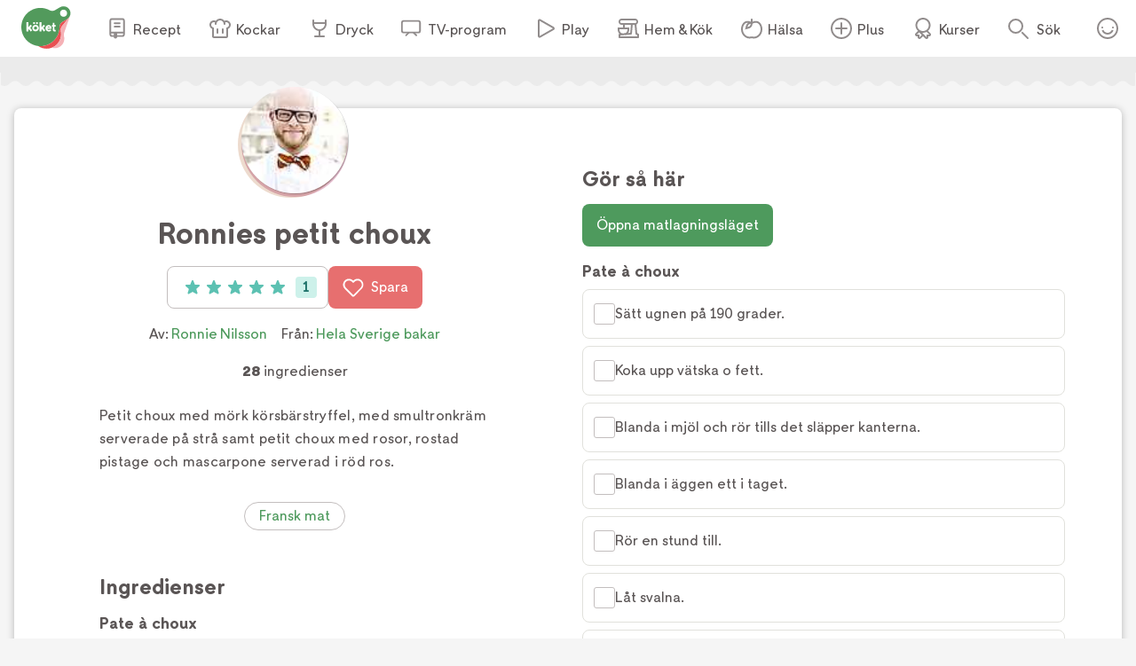

--- FILE ---
content_type: text/html; charset=utf-8
request_url: https://www.koket.se/hela-sverige-bakar/ronnie-nilsson/ronnies-petit-choux
body_size: 48712
content:
<!DOCTYPE html><html lang="sv"><head><meta charSet="utf-8"/><meta name="viewport" content="width=device-width, initial-scale=1"/><link rel="stylesheet" href="/_next/static/chunks/e6107a86ddfd6afd.css" data-precedence="next"/><link rel="stylesheet" href="/_next/static/chunks/711d79a247fc7658.css" data-precedence="next"/><link rel="stylesheet" href="/_next/static/chunks/4547b373f7b4b0d0.css" data-precedence="next"/><link rel="stylesheet" href="/_next/static/chunks/3c8c929e50ee2f4f.css" data-precedence="next"/><link rel="stylesheet" href="/_next/static/chunks/f2ab345289021d1f.css" data-precedence="next"/><link rel="preload" as="script" fetchPriority="low" href="/_next/static/chunks/2c2f5f2dd9b4ab50.js"/><script src="/_next/static/chunks/2a9a7cf175de3a31.js" async=""></script><script src="/_next/static/chunks/4bf67bdc39e951fd.js" async=""></script><script src="/_next/static/chunks/192171009f4b8e0d.js" async=""></script><script src="/_next/static/chunks/turbopack-1808bed0137a9093.js" async=""></script><script src="/_next/static/chunks/4a7d5927bfb8a91f.js" async=""></script><script src="/_next/static/chunks/0ae9326dafe26881.js" async=""></script><script src="/_next/static/chunks/5b9328169209773b.js" async=""></script><script src="/_next/static/chunks/70e590ba743ad4bb.js" async=""></script><script src="/_next/static/chunks/8e7b00840252e031.js" async=""></script><script src="/_next/static/chunks/ac51bd148e19bfdd.js" async=""></script><script src="/_next/static/chunks/44f89cc8d1a7fdca.js" async=""></script><script src="/_next/static/chunks/3d9c808284b93c28.js" async=""></script><script src="/_next/static/chunks/5db0466ad3278bea.js" async=""></script><script src="/_next/static/chunks/7a7efe4d66c0fc4f.js" async=""></script><script src="/_next/static/chunks/a789b358bd1bde21.js" async=""></script><script src="/_next/static/chunks/cfd4e09d65fae799.js" async=""></script><script src="/_next/static/chunks/264e37948db32d68.js" async=""></script><script src="/_next/static/chunks/028e70526dad5720.js" async=""></script><link rel="preload" href="/_next/static/chunks/64a506d5fcf9fa69.css" as="style"/><link rel="preload" href="https://maxetise.net/koket.se.data.json" as="fetch" crossorigin="anonymous"/><link rel="preload" href="/static/svg/rating/icon-star-filled-no-scale.svg" as="image"/><link rel="preload" href="https://cdn.cookielaw.org/scripttemplates/otSDKStub.js" as="script"/><link rel="preload" href="https://media.richrelevance.com/rrserver/js/1.2/p13n.js" as="script"/><link rel="preload" href="https://maxetise.net/koket.se.data.json" as="fetch" crossorigin="anonymous"/><meta name="next-size-adjust" content=""/><meta name="theme-color" content="#4e9a5d"/><title>Ronnies petit choux | Köket.se</title><meta name="description" content="Petit choux med mörk körsbärstryffel, med smultronkräm serverade på strå samt petit choux med rosor, rostad pistage och mascarpone serverad i röd ros."/><meta name="application-name" content="Köket.se"/><meta name="publisher" content="Köket.se"/><meta name="robots" content="index"/><meta name="fb:app_id" content="1584653018418223"/><meta name="page-type" content="recipe"/><link rel="canonical" href="https://www.koket.se/hela-sverige-bakar/ronnie-nilsson/ronnies-petit-choux"/><meta property="og:title" content="Ronnies petit choux"/><meta property="og:description" content="Petit choux med mörk körsbärstryffel, med smultronkräm serverade på strå samt petit choux med rosor, rostad pistage och mascarpone serverad i röd ros."/><meta property="og:url" content="https://www.koket.se/hela-sverige-bakar/ronnie-nilsson/ronnies-petit-choux"/><meta property="og:image:type" content="image/jpeg"/><meta property="og:image" content="https://img.koket.se/standard-mega/ronnies-petit-choux.jpg"/><meta property="og:image:alt" content="Ronnies petit choux"/><meta property="og:image:width" content="1200"/><meta property="og:image:height" content="630"/><meta property="og:type" content="article"/><meta name="twitter:card" content="summary_large_image"/><meta name="twitter:title" content="Ronnies petit choux"/><meta name="twitter:description" content="Petit choux med mörk körsbärstryffel, med smultronkräm serverade på strå samt petit choux med rosor, rostad pistage och mascarpone serverad i röd ros."/><meta name="twitter:image:type" content="image/jpeg"/><meta name="twitter:image" content="https://img.koket.se/standard-mega/ronnies-petit-choux.jpg"/><meta name="twitter:image:alt" content="Ronnies petit choux"/><meta name="twitter:image:width" content="1200"/><meta name="twitter:image:height" content="630"/><link rel="icon" href="/favicon.ico"/><link rel="apple-touch-icon" href="/apple-touch-icon.png"/><script src="/_next/static/chunks/a6dad97d9634a72d.js" noModule=""></script></head><body class="quattrosans_b93d0997-module__jtTmaa__className"><div hidden=""><!--$--><!--/$--></div><div class="navigation-module-scss-module__sNo9Cq__navigationContainer" data-js-navigation="true"><div class="navigation-module-scss-module__sNo9Cq__navigation"><button type="button" aria-label="Meny" class="navigation-module-scss-module__sNo9Cq__openContentMenu"><img alt="" aria-hidden="true" src="/static/svg/icon-hamburger.svg" width="24" height="24" decode="async" loading="lazy"/></button><div class="navigation-module-scss-module__sNo9Cq__koketLogo"><a aria-label="Gå till www.koket.se" href="/"><img alt="" aria-hidden="true" src="/static/svg/icon-logo-primary.svg" width="56" height="56" decode="async" loading="lazy"/></a></div><nav class="navigation-module-scss-module__sNo9Cq__contentMenuWrapper"><p class="navigation-module-scss-module__sNo9Cq__contentMenuLabel mobile">Meny</p><button type="button" aria-label="Stäng" class="navigation-module-scss-module__sNo9Cq__closeBtn mobile"><img alt="" aria-hidden="true" src="/static/svg/icon-close-small-grey.svg" width="16" height="16" decode="async" loading="lazy"/></button><ul class="navigation-module-scss-module__sNo9Cq__contentMenu"><li><a class="navigation-module-scss-module__sNo9Cq__navLink" href="/recept"><img alt="" aria-hidden="true" src="/static/svg/icon-recipe-collection.svg" width="24" height="24" decode="async" loading="lazy"/><span>Recept</span></a></li><li><a class="navigation-module-scss-module__sNo9Cq__navLink" href="/kockar"><img alt="" aria-hidden="true" src="/static/svg/icon-chef.svg" width="24" height="24" decode="async" loading="lazy"/><span>Kockar</span></a></li><li><a class="navigation-module-scss-module__sNo9Cq__navLink" href="/mat-dryck"><img alt="" aria-hidden="true" src="/static/svg/icon-drinks.svg" width="24" height="24" decode="async" loading="lazy"/><span>Dryck</span></a></li><li><a class="navigation-module-scss-module__sNo9Cq__navLink" href="/tv-program"><img alt="" aria-hidden="true" src="/static/svg/icon-tv.svg" width="24" height="24" decode="async" loading="lazy"/><span>TV-program</span></a></li><li><a class="navigation-module-scss-module__sNo9Cq__navLink" href="/play"><img alt="" aria-hidden="true" src="/static/svg/icon-play.svg" width="24" height="24" decode="async" loading="lazy"/><span>Play</span></a></li><li><a class="navigation-module-scss-module__sNo9Cq__navLink" href="/hem-kok"><img alt="" aria-hidden="true" src="/static/svg/icon-home-kitchen.svg" width="24" height="24" decode="async" loading="lazy"/><span>Hem &amp; Kök</span></a></li><li><a class="navigation-module-scss-module__sNo9Cq__navLink" href="/halsa-livsstil"><img alt="" aria-hidden="true" src="/static/svg/theme_icons/icon-apple.svg" width="24" height="24" decode="async" loading="lazy"/><span>Hälsa</span></a></li><li><a class="navigation-module-scss-module__sNo9Cq__navLink" href="/plus"><img alt="" aria-hidden="true" src="/static/svg/icon-koket-plus.svg" width="24" height="24" decode="async" loading="lazy"/><span>Plus</span></a></li><li><a title="Kökets kurser" class="navigation-module-scss-module__sNo9Cq__navLink" href="/kurser/" rel="noopener noreferrer" target="_blank"><img alt="" aria-hidden="true" src="/static/svg/icon-kurser.svg" width="24" height="24" decode="async" loading="lazy"/><span>Kurser</span></a></li></ul></nav><button class="navigation-module-scss-module__sNo9Cq__toggleSearch" type="button" aria-label="Sök">Sök</button><div class="navigation-module-scss-module__sNo9Cq__toggleAccount"><button class="navigation-module-scss-module__sNo9Cq__clickAreaBtn" type="button">Öppna menyn för ditt konto</button></div></div></div><div class="maxetise placement-module-scss-module__ICeRXq__maxetisePlacement placement-module-scss-module__ICeRXq__hideAdLabel" data-placement="[{&quot;mq&quot;:&quot;screen and (max-width: 992px)&quot;, &quot;placement&quot;: &quot;mobile0&quot;},{&quot;mq&quot;:&quot;screen and (min-width: 993px)&quot;, &quot;placement&quot;: &quot;desktop0&quot;}]" data-keywords="[&quot;page_id:3428&quot;,&quot;page_type:recipe&quot;,&quot;source:hela_sverige_bakar&quot;,&quot;profile:ronnie_nilsson&quot;,&quot;ingredient:mjolk&quot;,&quot;ingredient:vatten&quot;,&quot;ingredient:smor&quot;,&quot;ingredient:salt&quot;,&quot;ingredient:vetemjol&quot;,&quot;ingredient:agg&quot;,&quot;ingredient:rod_hushallsfarg&quot;,&quot;ingredient:gradde&quot;,&quot;ingredient:mork_choklad&quot;,&quot;ingredient:kirsch&quot;,&quot;ingredient:strosocker&quot;,&quot;ingredient:glykos&quot;,&quot;ingredient:vatten&quot;,&quot;ingredient:rod_hushallsfarg&quot;,&quot;ingredient:gron_hushallsfarg&quot;,&quot;ingredient:farska_smultron&quot;,&quot;ingredient:strosocker&quot;,&quot;ingredient:gradde&quot;,&quot;ingredient:vit_bakchoklad&quot;,&quot;ingredient:gron_hushallsfarg&quot;,&quot;ingredient:vetestran&quot;,&quot;ingredient:pistagenotter&quot;,&quot;ingredient:mascarpone&quot;,&quot;ingredient:rosenvatten&quot;,&quot;ingredient:strosocker&quot;,&quot;ingredient:aggvita&quot;,&quot;ingredient:roda_rosor&quot;,&quot;ingredient:roda_rosblad&quot;,&quot;category:frankrike&quot;,&quot;category:typ_av_matratter&quot;]"></div><div class="site_wrapper-module-scss-module__QCnjlq__wrapper"><script type="application/ld+json">[{"@context":"https://schema.org","@type":"Corporation","name":"Köket","url":"https://www.koket.se/","logo":"https://www.koket.se/static/img/logo.svg"},{"@context":"https://schema.org","@type":"Recipe","name":"Ronnies petit choux","image":"https://img.koket.se/standard-mega/ronnies-petit-choux.jpg","description":"Petit choux med mörk körsbärstryffel, med smultronkräm serverade på strå samt petit choux med rosor, rostad pistage och mascarpone serverad i röd ros.","author":{"@type":"Person","name":"Ronnie Nilsson"},"totalTime":"","recipeIngredient":["Pate à choux","200 g mjölk","200 g vatten","160 g smör","1 tsk salt","250 g vetemjöl","7 ägg","röd hushållsfärg","Petit choux med mörk körsbärstryffel","tryffel","3 dl grädde","350 g mörk choklad","0,5 dl Kirsch","Karamell","500 g strösocker","250 g glykos","200 g vatten (alt 150 g vatten+50g kirsch)","röd hushållsfärg","grön hushållsfärg","Petit choux med smultronkräm","röd karamellfärg","300 g färska smultron","strösocker","grädde","300 g vit bakchoklad","grön hushållsfärg","15 vetestrån med ax","Petit choux med rosor","300 g pistagenötter, skalade","300 g mascarpone","rosenvatten","strösocker","äggvita","15 röda rosor, kraftiga, långskaftade","30 röda rosblad (ekologiska/obesprutade)"],"recipeInstructions":[{"@type":"HowToStep","text":"Pate à choux"},{"@type":"HowToStep","text":"Sätt ugnen på 190 grader."},{"@type":"HowToStep","text":"Koka upp vätska o fett."},{"@type":"HowToStep","text":"Blanda i mjöl och rör tills det släpper kanterna."},{"@type":"HowToStep","text":"Blanda i äggen ett i taget."},{"@type":"HowToStep","text":"Rör en stund till."},{"@type":"HowToStep","text":"Låt svalna."},{"@type":"HowToStep","text":"Färga delar av degen med röd karamellfärg."},{"@type":"HowToStep","text":"Spritsa ut bakelserna på en plåt."},{"@type":"HowToStep","text":"Grädda i 15 - 20 min."},{"@type":"HowToStep","text":"Petit choux med mörk körsbärstryffel"},{"@type":"HowToStep","text":"Tryffel"},{"@type":"HowToStep","text":"Värm grädde, tillsätt choklad och rör. Blanda i körsbärslikören. Fyll petit chouxerna med tryffel."},{"@type":"HowToStep","text":"Karamell"},{"@type":"HowToStep","text":"Koka till socker glykos och karamellsärg till 155 grader. tillsätt grön respektive röd karamellfärg vid 140 grader."},{"@type":"HowToStep","text":"Petit choux med smultronkräm"},{"@type":"HowToStep","text":"Färga degen röd med karamellfärg före spritsning."},{"@type":"HowToStep","text":"Gör en snabb sylt eller mosa bären."},{"@type":"HowToStep","text":"Koka upp grädde o blanda i chokladen."},{"@type":"HowToStep","text":"Fyll."},{"@type":"HowToStep","text":"Petit choux med rosor, rostad pistage och mascarpone"},{"@type":"HowToStep","text":"Rosta och mal nötterna"},{"@type":"HowToStep","text":"Blanda allt och smaksätt."},{"@type":"HowToStep","text":"Kandera rosenblad med äggvita och socker som värmts till 50 grader."},{"@type":"HowToStep","text":"Fyll petitchouxerna och klistra fast kanderade rosenblad."},{"@type":"HowToStep","text":"Töm rosorna på de centrala kronbladen och lägg i bakverket.."},{"@type":"HowToStep","text":"Florsockra."}],"aggregateRating":{"@type":"AggregateRating","ratingValue":5,"ratingCount":1,"bestRating":"5","worstRating":"1"},"recipeCategory":[],"recipeCuisine":["Frankrike"],"keywords":[]}]</script><div class="recipe-module-scss-module__kMUP0q__printLogo"><img alt="" aria-hidden="true" src="/static/img/logo.svg" width="70" height="60" decode="async" loading="lazy"/></div><div class="wave_ad_wrapper-module-scss-module___WfmTq__fullWidth"><div class="wave_ad_wrapper-module-scss-module___WfmTq__waveBorder wave_ad_wrapper-module-scss-module___WfmTq__top wave_ad_wrapper-module-scss-module___WfmTq__desktopOnly"><div class="maxetise placement-module-scss-module__ICeRXq__maxetisePlacement" data-placement="[{&quot;mq&quot;:&quot;screen and (min-width: 993px)&quot;, &quot;placement&quot;: &quot;desktop1&quot;}]" data-keywords="[&quot;page_id:3428&quot;,&quot;page_type:recipe&quot;,&quot;source:hela_sverige_bakar&quot;,&quot;profile:ronnie_nilsson&quot;,&quot;ingredient:mjolk&quot;,&quot;ingredient:vatten&quot;,&quot;ingredient:smor&quot;,&quot;ingredient:salt&quot;,&quot;ingredient:vetemjol&quot;,&quot;ingredient:agg&quot;,&quot;ingredient:rod_hushallsfarg&quot;,&quot;ingredient:gradde&quot;,&quot;ingredient:mork_choklad&quot;,&quot;ingredient:kirsch&quot;,&quot;ingredient:strosocker&quot;,&quot;ingredient:glykos&quot;,&quot;ingredient:vatten&quot;,&quot;ingredient:rod_hushallsfarg&quot;,&quot;ingredient:gron_hushallsfarg&quot;,&quot;ingredient:farska_smultron&quot;,&quot;ingredient:strosocker&quot;,&quot;ingredient:gradde&quot;,&quot;ingredient:vit_bakchoklad&quot;,&quot;ingredient:gron_hushallsfarg&quot;,&quot;ingredient:vetestran&quot;,&quot;ingredient:pistagenotter&quot;,&quot;ingredient:mascarpone&quot;,&quot;ingredient:rosenvatten&quot;,&quot;ingredient:strosocker&quot;,&quot;ingredient:aggvita&quot;,&quot;ingredient:roda_rosor&quot;,&quot;ingredient:roda_rosblad&quot;,&quot;category:frankrike&quot;,&quot;category:typ_av_matratter&quot;]"></div></div></div><div class="recipe-module-scss-module__kMUP0q__wrapper"><div class="recipe-module-scss-module__kMUP0q__gridWrapper"><h1 class="recipe-module-scss-module__kMUP0q__title recipe-module-scss-module__kMUP0q__mobile">Ronnies petit choux</h1><div class="recipe-module-scss-module__kMUP0q__imageGridWrapper"><div class="recipe_image-module-scss-module__olxNjW__wrapper"><div class="labels-module-scss-module__EwKuxa__wrapper"></div><div class="recipe_image-module-scss-module__olxNjW__imageWrapper"><picture><source srcSet="https://img.koket.se/standard-mini/ronnies-petit-choux.jpg.webp 88w, https://img.koket.se/standard-small/ronnies-petit-choux.jpg.webp 192w, https://img.koket.se/standard-medium/ronnies-petit-choux.jpg.webp 400w, https://img.koket.se/standard-large/ronnies-petit-choux.jpg.webp 608w, https://img.koket.se/standard-giant/ronnies-petit-choux.jpg.webp 816w, https://img.koket.se/standard-mega/ronnies-petit-choux.jpg.webp 1224w" sizes="(min-width: 1025px) 50vw, 100vw" type="image/webp"/><source srcSet="https://img.koket.se/standard-mini/ronnies-petit-choux.jpg 88w, https://img.koket.se/standard-small/ronnies-petit-choux.jpg 192w, https://img.koket.se/standard-medium/ronnies-petit-choux.jpg 400w, https://img.koket.se/standard-large/ronnies-petit-choux.jpg 608w, https://img.koket.se/standard-giant/ronnies-petit-choux.jpg 816w, https://img.koket.se/standard-mega/ronnies-petit-choux.jpg 1224w" sizes="(min-width: 1025px) 50vw, 100vw" type="image/jpeg"/><img loading="eager" src="https://img.koket.se/standard-mini/ronnies-petit-choux.jpg" alt="Ronnies petit choux" class="recipe_image-module-scss-module__olxNjW__image" style="aspect-ratio:4/3"/></picture><div class="photographer-module-scss-module__RDa12W__photographer">Foto: <!-- -->Tv4</div></div><div class="profile_or_logo_image-module-scss-module__D-p2XW__logoWrapper"><div class="profile_image-module-scss-module__bhBRUa__wrapper profile_image-module-scss-module__bhBRUa__mobile"><a aria-label="Ronnie Nilsson" class="profile_image-module-scss-module__bhBRUa__profileImageWrapper" href="/ronnie-nilsson"><picture><source data-srcset="https://img.koket.se/square-mini/ronnie-nilsson-recept.jpg.webp 88w, https://img.koket.se/square-small/ronnie-nilsson-recept.jpg.webp 192w, https://img.koket.se/square-medium/ronnie-nilsson-recept.jpg.webp 400w, https://img.koket.se/square-large/ronnie-nilsson-recept.jpg.webp 608w, https://img.koket.se/square-giant/ronnie-nilsson-recept.jpg.webp 816w, https://img.koket.se/square-mega/ronnie-nilsson-recept.jpg.webp 1224w" sizes="(min-width: 650px) 10vw, 20vw" type="image/webp"/><source data-srcset="https://img.koket.se/square-mini/ronnie-nilsson-recept.jpg 88w, https://img.koket.se/square-small/ronnie-nilsson-recept.jpg 192w, https://img.koket.se/square-medium/ronnie-nilsson-recept.jpg 400w, https://img.koket.se/square-large/ronnie-nilsson-recept.jpg 608w, https://img.koket.se/square-giant/ronnie-nilsson-recept.jpg 816w, https://img.koket.se/square-mega/ronnie-nilsson-recept.jpg 1224w" sizes="(min-width: 650px) 10vw, 20vw" type="image/jpeg"/><img loading="lazy" src="https://img.koket.se/square-mini/ronnie-nilsson-recept.jpg" alt="Ronnie Nilsson - recept" style="aspect-ratio:1/1"/></picture></a></div></div></div></div><div class="recipe-module-scss-module__kMUP0q__gridLeftWrapper"><div class="profile_image-module-scss-module__bhBRUa__wrapper profile_image-module-scss-module__bhBRUa__desktop"><a aria-label="Ronnie Nilsson" class="profile_image-module-scss-module__bhBRUa__profileImageWrapper" href="/ronnie-nilsson"><picture><source data-srcset="https://img.koket.se/square-mini/ronnie-nilsson-recept.jpg.webp 88w, https://img.koket.se/square-small/ronnie-nilsson-recept.jpg.webp 192w, https://img.koket.se/square-medium/ronnie-nilsson-recept.jpg.webp 400w, https://img.koket.se/square-large/ronnie-nilsson-recept.jpg.webp 608w, https://img.koket.se/square-giant/ronnie-nilsson-recept.jpg.webp 816w, https://img.koket.se/square-mega/ronnie-nilsson-recept.jpg.webp 1224w" sizes="(min-width: 650px) 10vw, 20vw" type="image/webp"/><source data-srcset="https://img.koket.se/square-mini/ronnie-nilsson-recept.jpg 88w, https://img.koket.se/square-small/ronnie-nilsson-recept.jpg 192w, https://img.koket.se/square-medium/ronnie-nilsson-recept.jpg 400w, https://img.koket.se/square-large/ronnie-nilsson-recept.jpg 608w, https://img.koket.se/square-giant/ronnie-nilsson-recept.jpg 816w, https://img.koket.se/square-mega/ronnie-nilsson-recept.jpg 1224w" sizes="(min-width: 650px) 10vw, 20vw" type="image/jpeg"/><img loading="lazy" src="https://img.koket.se/square-mini/ronnie-nilsson-recept.jpg" alt="Ronnie Nilsson - recept" style="aspect-ratio:1/1"/></picture></a></div><h1 class="recipe-module-scss-module__kMUP0q__title recipe-module-scss-module__kMUP0q__desktop">Ronnies petit choux</h1><div class="recipe-module-scss-module__kMUP0q__buttons"><button type="button" class="button-module-scss-module__c-m5cW__button button-module-scss-module__c-m5cW__large"><div class="rating-module-scss-module__lBAweG__starContainer" data-setrating="5"><div aria-hidden="true" class="rating_stars-module-scss-module__L6Lpeq__wrapper" style="width:16px;height:16px;margin:0 4px"><img alt="" aria-hidden="true" src="/static/svg/rating/icon-star-filled-no-scale.svg" width="16" height="16" decode="async" loading="lazy" class="rating_stars-module-scss-module__L6Lpeq__star"/></div><div aria-hidden="true" class="rating_stars-module-scss-module__L6Lpeq__wrapper" style="width:16px;height:16px;margin:0 4px"><img alt="" aria-hidden="true" src="/static/svg/rating/icon-star-filled-no-scale.svg" width="16" height="16" decode="async" loading="lazy" class="rating_stars-module-scss-module__L6Lpeq__star"/></div><div aria-hidden="true" class="rating_stars-module-scss-module__L6Lpeq__wrapper" style="width:16px;height:16px;margin:0 4px"><img alt="" aria-hidden="true" src="/static/svg/rating/icon-star-filled-no-scale.svg" width="16" height="16" decode="async" loading="lazy" class="rating_stars-module-scss-module__L6Lpeq__star"/></div><div aria-hidden="true" class="rating_stars-module-scss-module__L6Lpeq__wrapper" style="width:16px;height:16px;margin:0 4px"><img alt="" aria-hidden="true" src="/static/svg/rating/icon-star-filled-no-scale.svg" width="16" height="16" decode="async" loading="lazy" class="rating_stars-module-scss-module__L6Lpeq__star"/></div><div aria-hidden="true" class="rating_stars-module-scss-module__L6Lpeq__wrapper" style="width:16px;height:16px;margin:0 4px"><img alt="" aria-hidden="true" src="/static/svg/rating/icon-star-filled-no-scale.svg" width="16" height="16" decode="async" loading="lazy" class="rating_stars-module-scss-module__L6Lpeq__star"/></div><span class="sr-only">Betyg: 5 av 5 (1 röster)</span></div><div class="rating-module-scss-module__lBAweG__ratingCount">1</div></button><button type="button" class="button-module-scss-module__c-m5cW__button button-module-scss-module__c-m5cW__large button-module-scss-module__c-m5cW__red" aria-label="Spara i favoriter"><img alt="" aria-hidden="true" src="/static/svg/icon-heart-outline-white.svg" width="24" height="24" decode="async" loading="lazy" class="button-module-scss-module__c-m5cW__icon"/>Spara</button></div><div class="author-module-scss-module__DR_9Fa__wrapper"><p>Av: <span><a href="/ronnie-nilsson">Ronnie Nilsson</a></span></p><p>Från:<!-- --> <a href="/tv-program/hela-sverige-bakar">Hela Sverige bakar</a></p></div><div class="details-module-scss-module__BnmowW__wrapper"><p class="details-module-scss-module__BnmowW__detail"><span>28</span> ingredienser</p></div><div class="koket_markdown-module-scss-module__1nPnoG__mdWrapper description-module-scss-module__Ii6jpG__description"><p>Petit choux med mörk körsbärstryffel, med smultronkräm serverade på strå samt petit choux med rosor, rostad pistage och mascarpone serverad i röd ros.</p></div><div class="themes-module-scss-module__aDjCJq__wrapper"><a class="button-module-scss-module__c-m5cW__button button-module-scss-module__c-m5cW__small button-module-scss-module__c-m5cW__green button-module-scss-module__c-m5cW__secondary" href="/mat/varldens-kok/fransk-mat">Fransk mat</a></div><div class="wave_ad_wrapper_column-module-scss-module__c181Cq__waveBorder"><div class="maxetise placement-module-scss-module__ICeRXq__maxetisePlacement placement-module-scss-module__ICeRXq__mobileMinHeight" data-placement="[{&quot;mq&quot;:&quot;screen and (max-width: 992px)&quot;, &quot;placement&quot;: &quot;mobile1&quot;}]" data-keywords="[&quot;page_id:3428&quot;,&quot;page_type:recipe&quot;,&quot;source:hela_sverige_bakar&quot;,&quot;profile:ronnie_nilsson&quot;,&quot;ingredient:mjolk&quot;,&quot;ingredient:vatten&quot;,&quot;ingredient:smor&quot;,&quot;ingredient:salt&quot;,&quot;ingredient:vetemjol&quot;,&quot;ingredient:agg&quot;,&quot;ingredient:rod_hushallsfarg&quot;,&quot;ingredient:gradde&quot;,&quot;ingredient:mork_choklad&quot;,&quot;ingredient:kirsch&quot;,&quot;ingredient:strosocker&quot;,&quot;ingredient:glykos&quot;,&quot;ingredient:vatten&quot;,&quot;ingredient:rod_hushallsfarg&quot;,&quot;ingredient:gron_hushallsfarg&quot;,&quot;ingredient:farska_smultron&quot;,&quot;ingredient:strosocker&quot;,&quot;ingredient:gradde&quot;,&quot;ingredient:vit_bakchoklad&quot;,&quot;ingredient:gron_hushallsfarg&quot;,&quot;ingredient:vetestran&quot;,&quot;ingredient:pistagenotter&quot;,&quot;ingredient:mascarpone&quot;,&quot;ingredient:rosenvatten&quot;,&quot;ingredient:strosocker&quot;,&quot;ingredient:aggvita&quot;,&quot;ingredient:roda_rosor&quot;,&quot;ingredient:roda_rosblad&quot;,&quot;category:frankrike&quot;,&quot;category:typ_av_matratter&quot;]"></div></div><div class="links-module-scss-module__GQidFq__wrapper"></div><div id="ingredients-component" class="ingredients-module-scss-module__Fh9iEq__wrapper"><div class="ingredients-module-scss-module__Fh9iEq__titleWrapper"><h2 class="ingredients-module-scss-module__Fh9iEq__title">Ingredienser</h2><div class="keep_screen_active_toggle_button-module-scss-module__ZqH_dq__wrapper"><span class="keep_screen_active_toggle_button-module-scss-module__ZqH_dq__label">Håll skärmen tänd</span><span class="toggle_button-module-scss-module__64GTCW__wrapper"><input type="checkbox" class="toggle_button-module-scss-module__64GTCW__checkbox"/><span class="toggle_button-module-scss-module__64GTCW__thumb"></span><span class="toggle_button-module-scss-module__64GTCW__track"></span></span></div></div><div id="ingredients"><div><h3 class="ingredients_list-module-scss-module__M_kyyq__sectionTitle">Pate à choux</h3><ul class="ingredients_list-module-scss-module__M_kyyq__list"><li class="ingredient-module-scss-module__ZUOvpW__wrapper"><span class="ingredient-module-scss-module__ZUOvpW__checkboxWrapper"><div class="checkbox-module-scss-module__CVxxhq__wrapper"><label aria-label="Klicka här för att markera att du är klar med detta steg"><input type="checkbox" class="checkbox-module-scss-module__CVxxhq__checkInput"/></label><span class="checkbox-module-scss-module__CVxxhq__border"></span><span class="checkbox-module-scss-module__CVxxhq__checkmark"><img alt="" aria-hidden="true" src="/static/svg/icon-checkmark-green.svg" width="24" height="24" decode="async" loading="lazy"/></span></div></span><span class="ingredient-module-scss-module__ZUOvpW__ingredient ingredient-module-scss-module__ZUOvpW__breakWord">200 g mjölk</span></li><li class="ingredient-module-scss-module__ZUOvpW__wrapper"><span class="ingredient-module-scss-module__ZUOvpW__checkboxWrapper"><div class="checkbox-module-scss-module__CVxxhq__wrapper"><label aria-label="Klicka här för att markera att du är klar med detta steg"><input type="checkbox" class="checkbox-module-scss-module__CVxxhq__checkInput"/></label><span class="checkbox-module-scss-module__CVxxhq__border"></span><span class="checkbox-module-scss-module__CVxxhq__checkmark"><img alt="" aria-hidden="true" src="/static/svg/icon-checkmark-green.svg" width="24" height="24" decode="async" loading="lazy"/></span></div></span><span class="ingredient-module-scss-module__ZUOvpW__ingredient ingredient-module-scss-module__ZUOvpW__breakWord">200 g vatten</span></li><li class="ingredient-module-scss-module__ZUOvpW__wrapper"><span class="ingredient-module-scss-module__ZUOvpW__checkboxWrapper"><div class="checkbox-module-scss-module__CVxxhq__wrapper"><label aria-label="Klicka här för att markera att du är klar med detta steg"><input type="checkbox" class="checkbox-module-scss-module__CVxxhq__checkInput"/></label><span class="checkbox-module-scss-module__CVxxhq__border"></span><span class="checkbox-module-scss-module__CVxxhq__checkmark"><img alt="" aria-hidden="true" src="/static/svg/icon-checkmark-green.svg" width="24" height="24" decode="async" loading="lazy"/></span></div></span><span class="ingredient-module-scss-module__ZUOvpW__ingredient ingredient-module-scss-module__ZUOvpW__breakWord">160 g smör</span></li><li class="ingredient-module-scss-module__ZUOvpW__wrapper"><span class="ingredient-module-scss-module__ZUOvpW__checkboxWrapper"><div class="checkbox-module-scss-module__CVxxhq__wrapper"><label aria-label="Klicka här för att markera att du är klar med detta steg"><input type="checkbox" class="checkbox-module-scss-module__CVxxhq__checkInput"/></label><span class="checkbox-module-scss-module__CVxxhq__border"></span><span class="checkbox-module-scss-module__CVxxhq__checkmark"><img alt="" aria-hidden="true" src="/static/svg/icon-checkmark-green.svg" width="24" height="24" decode="async" loading="lazy"/></span></div></span><span class="ingredient-module-scss-module__ZUOvpW__ingredient ingredient-module-scss-module__ZUOvpW__breakWord">1 tsk salt</span></li><li class="ingredient-module-scss-module__ZUOvpW__wrapper"><span class="ingredient-module-scss-module__ZUOvpW__checkboxWrapper"><div class="checkbox-module-scss-module__CVxxhq__wrapper"><label aria-label="Klicka här för att markera att du är klar med detta steg"><input type="checkbox" class="checkbox-module-scss-module__CVxxhq__checkInput"/></label><span class="checkbox-module-scss-module__CVxxhq__border"></span><span class="checkbox-module-scss-module__CVxxhq__checkmark"><img alt="" aria-hidden="true" src="/static/svg/icon-checkmark-green.svg" width="24" height="24" decode="async" loading="lazy"/></span></div></span><span class="ingredient-module-scss-module__ZUOvpW__ingredient ingredient-module-scss-module__ZUOvpW__breakWord">250 g vetemjöl</span></li><li class="ingredients_list-module-scss-module__M_kyyq__mobileAd"><div class="maxetise placement-module-scss-module__ICeRXq__maxetisePlacement placement-module-scss-module__ICeRXq__mobileMinHeight" data-placement="[{&quot;mq&quot;:&quot;screen and (max-width: 992px)&quot;, &quot;placement&quot;: &quot;mobile3&quot;}]" data-keywords="[&quot;page_id:3428&quot;,&quot;page_type:recipe&quot;,&quot;source:hela_sverige_bakar&quot;,&quot;profile:ronnie_nilsson&quot;,&quot;ingredient:mjolk&quot;,&quot;ingredient:vatten&quot;,&quot;ingredient:smor&quot;,&quot;ingredient:salt&quot;,&quot;ingredient:vetemjol&quot;,&quot;ingredient:agg&quot;,&quot;ingredient:rod_hushallsfarg&quot;,&quot;ingredient:gradde&quot;,&quot;ingredient:mork_choklad&quot;,&quot;ingredient:kirsch&quot;,&quot;ingredient:strosocker&quot;,&quot;ingredient:glykos&quot;,&quot;ingredient:vatten&quot;,&quot;ingredient:rod_hushallsfarg&quot;,&quot;ingredient:gron_hushallsfarg&quot;,&quot;ingredient:farska_smultron&quot;,&quot;ingredient:strosocker&quot;,&quot;ingredient:gradde&quot;,&quot;ingredient:vit_bakchoklad&quot;,&quot;ingredient:gron_hushallsfarg&quot;,&quot;ingredient:vetestran&quot;,&quot;ingredient:pistagenotter&quot;,&quot;ingredient:mascarpone&quot;,&quot;ingredient:rosenvatten&quot;,&quot;ingredient:strosocker&quot;,&quot;ingredient:aggvita&quot;,&quot;ingredient:roda_rosor&quot;,&quot;ingredient:roda_rosblad&quot;,&quot;category:frankrike&quot;,&quot;category:typ_av_matratter&quot;]"></div></li><li class="ingredient-module-scss-module__ZUOvpW__wrapper"><span class="ingredient-module-scss-module__ZUOvpW__checkboxWrapper"><div class="checkbox-module-scss-module__CVxxhq__wrapper"><label aria-label="Klicka här för att markera att du är klar med detta steg"><input type="checkbox" class="checkbox-module-scss-module__CVxxhq__checkInput"/></label><span class="checkbox-module-scss-module__CVxxhq__border"></span><span class="checkbox-module-scss-module__CVxxhq__checkmark"><img alt="" aria-hidden="true" src="/static/svg/icon-checkmark-green.svg" width="24" height="24" decode="async" loading="lazy"/></span></div></span><span class="ingredient-module-scss-module__ZUOvpW__ingredient ingredient-module-scss-module__ZUOvpW__breakWord">7 ägg</span></li><li class="ingredient-module-scss-module__ZUOvpW__wrapper"><span class="ingredient-module-scss-module__ZUOvpW__checkboxWrapper"><div class="checkbox-module-scss-module__CVxxhq__wrapper"><label aria-label="Klicka här för att markera att du är klar med detta steg"><input type="checkbox" class="checkbox-module-scss-module__CVxxhq__checkInput"/></label><span class="checkbox-module-scss-module__CVxxhq__border"></span><span class="checkbox-module-scss-module__CVxxhq__checkmark"><img alt="" aria-hidden="true" src="/static/svg/icon-checkmark-green.svg" width="24" height="24" decode="async" loading="lazy"/></span></div></span><span class="ingredient-module-scss-module__ZUOvpW__ingredient ingredient-module-scss-module__ZUOvpW__breakWord">röd hushållsfärg</span></li></ul></div><div><h3 class="ingredients_list-module-scss-module__M_kyyq__sectionTitle">tryffel</h3><ul class="ingredients_list-module-scss-module__M_kyyq__list"><li class="ingredient-module-scss-module__ZUOvpW__wrapper"><span class="ingredient-module-scss-module__ZUOvpW__checkboxWrapper"><div class="checkbox-module-scss-module__CVxxhq__wrapper"><label aria-label="Klicka här för att markera att du är klar med detta steg"><input type="checkbox" class="checkbox-module-scss-module__CVxxhq__checkInput"/></label><span class="checkbox-module-scss-module__CVxxhq__border"></span><span class="checkbox-module-scss-module__CVxxhq__checkmark"><img alt="" aria-hidden="true" src="/static/svg/icon-checkmark-green.svg" width="24" height="24" decode="async" loading="lazy"/></span></div></span><span class="ingredient-module-scss-module__ZUOvpW__ingredient ingredient-module-scss-module__ZUOvpW__breakWord">3 dl grädde</span></li><li class="ingredient-module-scss-module__ZUOvpW__wrapper"><span class="ingredient-module-scss-module__ZUOvpW__checkboxWrapper"><div class="checkbox-module-scss-module__CVxxhq__wrapper"><label aria-label="Klicka här för att markera att du är klar med detta steg"><input type="checkbox" class="checkbox-module-scss-module__CVxxhq__checkInput"/></label><span class="checkbox-module-scss-module__CVxxhq__border"></span><span class="checkbox-module-scss-module__CVxxhq__checkmark"><img alt="" aria-hidden="true" src="/static/svg/icon-checkmark-green.svg" width="24" height="24" decode="async" loading="lazy"/></span></div></span><span class="ingredient-module-scss-module__ZUOvpW__ingredient ingredient-module-scss-module__ZUOvpW__breakWord">350 g mörk choklad</span></li><li class="ingredient-module-scss-module__ZUOvpW__wrapper"><span class="ingredient-module-scss-module__ZUOvpW__checkboxWrapper"><div class="checkbox-module-scss-module__CVxxhq__wrapper"><label aria-label="Klicka här för att markera att du är klar med detta steg"><input type="checkbox" class="checkbox-module-scss-module__CVxxhq__checkInput"/></label><span class="checkbox-module-scss-module__CVxxhq__border"></span><span class="checkbox-module-scss-module__CVxxhq__checkmark"><img alt="" aria-hidden="true" src="/static/svg/icon-checkmark-green.svg" width="24" height="24" decode="async" loading="lazy"/></span></div></span><span class="ingredient-module-scss-module__ZUOvpW__ingredient ingredient-module-scss-module__ZUOvpW__breakWord">0,5 dl Kirsch</span></li></ul></div><div><h3 class="ingredients_list-module-scss-module__M_kyyq__sectionTitle">Karamell</h3><ul class="ingredients_list-module-scss-module__M_kyyq__list"><li class="ingredient-module-scss-module__ZUOvpW__wrapper"><span class="ingredient-module-scss-module__ZUOvpW__checkboxWrapper"><div class="checkbox-module-scss-module__CVxxhq__wrapper"><label aria-label="Klicka här för att markera att du är klar med detta steg"><input type="checkbox" class="checkbox-module-scss-module__CVxxhq__checkInput"/></label><span class="checkbox-module-scss-module__CVxxhq__border"></span><span class="checkbox-module-scss-module__CVxxhq__checkmark"><img alt="" aria-hidden="true" src="/static/svg/icon-checkmark-green.svg" width="24" height="24" decode="async" loading="lazy"/></span></div></span><span class="ingredient-module-scss-module__ZUOvpW__ingredient ingredient-module-scss-module__ZUOvpW__breakWord">500 g strösocker</span></li><li class="ingredient-module-scss-module__ZUOvpW__wrapper"><span class="ingredient-module-scss-module__ZUOvpW__checkboxWrapper"><div class="checkbox-module-scss-module__CVxxhq__wrapper"><label aria-label="Klicka här för att markera att du är klar med detta steg"><input type="checkbox" class="checkbox-module-scss-module__CVxxhq__checkInput"/></label><span class="checkbox-module-scss-module__CVxxhq__border"></span><span class="checkbox-module-scss-module__CVxxhq__checkmark"><img alt="" aria-hidden="true" src="/static/svg/icon-checkmark-green.svg" width="24" height="24" decode="async" loading="lazy"/></span></div></span><span class="ingredient-module-scss-module__ZUOvpW__ingredient ingredient-module-scss-module__ZUOvpW__breakWord">250 g glykos</span></li><li class="ingredient-module-scss-module__ZUOvpW__wrapper"><span class="ingredient-module-scss-module__ZUOvpW__checkboxWrapper"><div class="checkbox-module-scss-module__CVxxhq__wrapper"><label aria-label="Klicka här för att markera att du är klar med detta steg"><input type="checkbox" class="checkbox-module-scss-module__CVxxhq__checkInput"/></label><span class="checkbox-module-scss-module__CVxxhq__border"></span><span class="checkbox-module-scss-module__CVxxhq__checkmark"><img alt="" aria-hidden="true" src="/static/svg/icon-checkmark-green.svg" width="24" height="24" decode="async" loading="lazy"/></span></div></span><span class="ingredient-module-scss-module__ZUOvpW__ingredient ingredient-module-scss-module__ZUOvpW__breakWord">200 g vatten (alt 150 g vatten+50g kirsch)</span></li><li class="ingredient-module-scss-module__ZUOvpW__wrapper"><span class="ingredient-module-scss-module__ZUOvpW__checkboxWrapper"><div class="checkbox-module-scss-module__CVxxhq__wrapper"><label aria-label="Klicka här för att markera att du är klar med detta steg"><input type="checkbox" class="checkbox-module-scss-module__CVxxhq__checkInput"/></label><span class="checkbox-module-scss-module__CVxxhq__border"></span><span class="checkbox-module-scss-module__CVxxhq__checkmark"><img alt="" aria-hidden="true" src="/static/svg/icon-checkmark-green.svg" width="24" height="24" decode="async" loading="lazy"/></span></div></span><span class="ingredient-module-scss-module__ZUOvpW__ingredient ingredient-module-scss-module__ZUOvpW__breakWord">röd hushållsfärg</span></li><li class="ingredient-module-scss-module__ZUOvpW__wrapper"><span class="ingredient-module-scss-module__ZUOvpW__checkboxWrapper"><div class="checkbox-module-scss-module__CVxxhq__wrapper"><label aria-label="Klicka här för att markera att du är klar med detta steg"><input type="checkbox" class="checkbox-module-scss-module__CVxxhq__checkInput"/></label><span class="checkbox-module-scss-module__CVxxhq__border"></span><span class="checkbox-module-scss-module__CVxxhq__checkmark"><img alt="" aria-hidden="true" src="/static/svg/icon-checkmark-green.svg" width="24" height="24" decode="async" loading="lazy"/></span></div></span><span class="ingredient-module-scss-module__ZUOvpW__ingredient ingredient-module-scss-module__ZUOvpW__breakWord">grön hushållsfärg</span></li></ul></div><div><h3 class="ingredients_list-module-scss-module__M_kyyq__sectionTitle">röd karamellfärg</h3><ul class="ingredients_list-module-scss-module__M_kyyq__list"><li class="ingredient-module-scss-module__ZUOvpW__wrapper"><span class="ingredient-module-scss-module__ZUOvpW__checkboxWrapper"><div class="checkbox-module-scss-module__CVxxhq__wrapper"><label aria-label="Klicka här för att markera att du är klar med detta steg"><input type="checkbox" class="checkbox-module-scss-module__CVxxhq__checkInput"/></label><span class="checkbox-module-scss-module__CVxxhq__border"></span><span class="checkbox-module-scss-module__CVxxhq__checkmark"><img alt="" aria-hidden="true" src="/static/svg/icon-checkmark-green.svg" width="24" height="24" decode="async" loading="lazy"/></span></div></span><span class="ingredient-module-scss-module__ZUOvpW__ingredient ingredient-module-scss-module__ZUOvpW__breakWord">300 g färska smultron</span></li><li class="ingredient-module-scss-module__ZUOvpW__wrapper"><span class="ingredient-module-scss-module__ZUOvpW__checkboxWrapper"><div class="checkbox-module-scss-module__CVxxhq__wrapper"><label aria-label="Klicka här för att markera att du är klar med detta steg"><input type="checkbox" class="checkbox-module-scss-module__CVxxhq__checkInput"/></label><span class="checkbox-module-scss-module__CVxxhq__border"></span><span class="checkbox-module-scss-module__CVxxhq__checkmark"><img alt="" aria-hidden="true" src="/static/svg/icon-checkmark-green.svg" width="24" height="24" decode="async" loading="lazy"/></span></div></span><span class="ingredient-module-scss-module__ZUOvpW__ingredient ingredient-module-scss-module__ZUOvpW__breakWord">strösocker</span></li><li class="ingredient-module-scss-module__ZUOvpW__wrapper"><span class="ingredient-module-scss-module__ZUOvpW__checkboxWrapper"><div class="checkbox-module-scss-module__CVxxhq__wrapper"><label aria-label="Klicka här för att markera att du är klar med detta steg"><input type="checkbox" class="checkbox-module-scss-module__CVxxhq__checkInput"/></label><span class="checkbox-module-scss-module__CVxxhq__border"></span><span class="checkbox-module-scss-module__CVxxhq__checkmark"><img alt="" aria-hidden="true" src="/static/svg/icon-checkmark-green.svg" width="24" height="24" decode="async" loading="lazy"/></span></div></span><span class="ingredient-module-scss-module__ZUOvpW__ingredient ingredient-module-scss-module__ZUOvpW__breakWord">grädde</span></li><li class="ingredient-module-scss-module__ZUOvpW__wrapper"><span class="ingredient-module-scss-module__ZUOvpW__checkboxWrapper"><div class="checkbox-module-scss-module__CVxxhq__wrapper"><label aria-label="Klicka här för att markera att du är klar med detta steg"><input type="checkbox" class="checkbox-module-scss-module__CVxxhq__checkInput"/></label><span class="checkbox-module-scss-module__CVxxhq__border"></span><span class="checkbox-module-scss-module__CVxxhq__checkmark"><img alt="" aria-hidden="true" src="/static/svg/icon-checkmark-green.svg" width="24" height="24" decode="async" loading="lazy"/></span></div></span><span class="ingredient-module-scss-module__ZUOvpW__ingredient ingredient-module-scss-module__ZUOvpW__breakWord">300 g vit bakchoklad</span></li><li class="ingredient-module-scss-module__ZUOvpW__wrapper"><span class="ingredient-module-scss-module__ZUOvpW__checkboxWrapper"><div class="checkbox-module-scss-module__CVxxhq__wrapper"><label aria-label="Klicka här för att markera att du är klar med detta steg"><input type="checkbox" class="checkbox-module-scss-module__CVxxhq__checkInput"/></label><span class="checkbox-module-scss-module__CVxxhq__border"></span><span class="checkbox-module-scss-module__CVxxhq__checkmark"><img alt="" aria-hidden="true" src="/static/svg/icon-checkmark-green.svg" width="24" height="24" decode="async" loading="lazy"/></span></div></span><span class="ingredient-module-scss-module__ZUOvpW__ingredient ingredient-module-scss-module__ZUOvpW__breakWord">grön hushållsfärg</span></li><li class="ingredient-module-scss-module__ZUOvpW__wrapper"><span class="ingredient-module-scss-module__ZUOvpW__checkboxWrapper"><div class="checkbox-module-scss-module__CVxxhq__wrapper"><label aria-label="Klicka här för att markera att du är klar med detta steg"><input type="checkbox" class="checkbox-module-scss-module__CVxxhq__checkInput"/></label><span class="checkbox-module-scss-module__CVxxhq__border"></span><span class="checkbox-module-scss-module__CVxxhq__checkmark"><img alt="" aria-hidden="true" src="/static/svg/icon-checkmark-green.svg" width="24" height="24" decode="async" loading="lazy"/></span></div></span><span class="ingredient-module-scss-module__ZUOvpW__ingredient ingredient-module-scss-module__ZUOvpW__breakWord">15 vetestrån med ax</span></li></ul></div><div><h3 class="ingredients_list-module-scss-module__M_kyyq__sectionTitle">Petit choux med rosor</h3><ul class="ingredients_list-module-scss-module__M_kyyq__list"><li class="ingredient-module-scss-module__ZUOvpW__wrapper"><span class="ingredient-module-scss-module__ZUOvpW__checkboxWrapper"><div class="checkbox-module-scss-module__CVxxhq__wrapper"><label aria-label="Klicka här för att markera att du är klar med detta steg"><input type="checkbox" class="checkbox-module-scss-module__CVxxhq__checkInput"/></label><span class="checkbox-module-scss-module__CVxxhq__border"></span><span class="checkbox-module-scss-module__CVxxhq__checkmark"><img alt="" aria-hidden="true" src="/static/svg/icon-checkmark-green.svg" width="24" height="24" decode="async" loading="lazy"/></span></div></span><span class="ingredient-module-scss-module__ZUOvpW__ingredient ingredient-module-scss-module__ZUOvpW__breakWord">300 g pistagenötter, skalade</span></li><li class="ingredient-module-scss-module__ZUOvpW__wrapper"><span class="ingredient-module-scss-module__ZUOvpW__checkboxWrapper"><div class="checkbox-module-scss-module__CVxxhq__wrapper"><label aria-label="Klicka här för att markera att du är klar med detta steg"><input type="checkbox" class="checkbox-module-scss-module__CVxxhq__checkInput"/></label><span class="checkbox-module-scss-module__CVxxhq__border"></span><span class="checkbox-module-scss-module__CVxxhq__checkmark"><img alt="" aria-hidden="true" src="/static/svg/icon-checkmark-green.svg" width="24" height="24" decode="async" loading="lazy"/></span></div></span><span class="ingredient-module-scss-module__ZUOvpW__ingredient ingredient-module-scss-module__ZUOvpW__breakWord">300 g mascarpone</span></li><li class="ingredient-module-scss-module__ZUOvpW__wrapper"><span class="ingredient-module-scss-module__ZUOvpW__checkboxWrapper"><div class="checkbox-module-scss-module__CVxxhq__wrapper"><label aria-label="Klicka här för att markera att du är klar med detta steg"><input type="checkbox" class="checkbox-module-scss-module__CVxxhq__checkInput"/></label><span class="checkbox-module-scss-module__CVxxhq__border"></span><span class="checkbox-module-scss-module__CVxxhq__checkmark"><img alt="" aria-hidden="true" src="/static/svg/icon-checkmark-green.svg" width="24" height="24" decode="async" loading="lazy"/></span></div></span><span class="ingredient-module-scss-module__ZUOvpW__ingredient ingredient-module-scss-module__ZUOvpW__breakWord">rosenvatten</span></li><li class="ingredient-module-scss-module__ZUOvpW__wrapper"><span class="ingredient-module-scss-module__ZUOvpW__checkboxWrapper"><div class="checkbox-module-scss-module__CVxxhq__wrapper"><label aria-label="Klicka här för att markera att du är klar med detta steg"><input type="checkbox" class="checkbox-module-scss-module__CVxxhq__checkInput"/></label><span class="checkbox-module-scss-module__CVxxhq__border"></span><span class="checkbox-module-scss-module__CVxxhq__checkmark"><img alt="" aria-hidden="true" src="/static/svg/icon-checkmark-green.svg" width="24" height="24" decode="async" loading="lazy"/></span></div></span><span class="ingredient-module-scss-module__ZUOvpW__ingredient ingredient-module-scss-module__ZUOvpW__breakWord">strösocker</span></li><li class="ingredient-module-scss-module__ZUOvpW__wrapper"><span class="ingredient-module-scss-module__ZUOvpW__checkboxWrapper"><div class="checkbox-module-scss-module__CVxxhq__wrapper"><label aria-label="Klicka här för att markera att du är klar med detta steg"><input type="checkbox" class="checkbox-module-scss-module__CVxxhq__checkInput"/></label><span class="checkbox-module-scss-module__CVxxhq__border"></span><span class="checkbox-module-scss-module__CVxxhq__checkmark"><img alt="" aria-hidden="true" src="/static/svg/icon-checkmark-green.svg" width="24" height="24" decode="async" loading="lazy"/></span></div></span><span class="ingredient-module-scss-module__ZUOvpW__ingredient ingredient-module-scss-module__ZUOvpW__breakWord">äggvita</span></li><li class="ingredient-module-scss-module__ZUOvpW__wrapper"><span class="ingredient-module-scss-module__ZUOvpW__checkboxWrapper"><div class="checkbox-module-scss-module__CVxxhq__wrapper"><label aria-label="Klicka här för att markera att du är klar med detta steg"><input type="checkbox" class="checkbox-module-scss-module__CVxxhq__checkInput"/></label><span class="checkbox-module-scss-module__CVxxhq__border"></span><span class="checkbox-module-scss-module__CVxxhq__checkmark"><img alt="" aria-hidden="true" src="/static/svg/icon-checkmark-green.svg" width="24" height="24" decode="async" loading="lazy"/></span></div></span><span class="ingredient-module-scss-module__ZUOvpW__ingredient ingredient-module-scss-module__ZUOvpW__breakWord">15 röda rosor, kraftiga, långskaftade</span></li><li class="ingredient-module-scss-module__ZUOvpW__wrapper"><span class="ingredient-module-scss-module__ZUOvpW__checkboxWrapper"><div class="checkbox-module-scss-module__CVxxhq__wrapper"><label aria-label="Klicka här för att markera att du är klar med detta steg"><input type="checkbox" class="checkbox-module-scss-module__CVxxhq__checkInput"/></label><span class="checkbox-module-scss-module__CVxxhq__border"></span><span class="checkbox-module-scss-module__CVxxhq__checkmark"><img alt="" aria-hidden="true" src="/static/svg/icon-checkmark-green.svg" width="24" height="24" decode="async" loading="lazy"/></span></div></span><span class="ingredient-module-scss-module__ZUOvpW__ingredient ingredient-module-scss-module__ZUOvpW__breakWord">30 röda rosblad (ekologiska/obesprutade)</span></li></ul></div></div><div class="ingredients-module-scss-module__Fh9iEq__buttonWrapper"><div class="add_to_shopping_list_button-module-scss-module__WEJq9a__wrapper"><button type="button" class="button-module-scss-module__c-m5cW__button button-module-scss-module__c-m5cW__large button-module-scss-module__c-m5cW__red button-module-scss-module__c-m5cW__secondary"><img alt="" aria-hidden="true" src="/static/svg/icon-list.svg" width="24" height="24" decode="async" loading="lazy" class="button-module-scss-module__c-m5cW__icon"/>Lägg i inköpslista</button></div><button type="button" class="button-module-scss-module__c-m5cW__button button-module-scss-module__c-m5cW__large button-module-scss-module__c-m5cW__red" aria-label="Spara i favoriter"><img alt="" aria-hidden="true" src="/static/svg/icon-heart-outline-white.svg" width="24" height="24" decode="async" loading="lazy" class="button-module-scss-module__c-m5cW__icon"/>Spara</button></div></div></div><div class="recipe-module-scss-module__kMUP0q__gridRightWrapper"><div class="recipe-module-scss-module__kMUP0q__hideInPrint"></div><section class="instructions-module-scss-module___bVn3W__wrapper"><div class="instructions-module-scss-module___bVn3W__titleWrapper"><h2 class="instructions-module-scss-module___bVn3W__title">Gör så här</h2><div class="keep_screen_active_toggle_button-module-scss-module__ZqH_dq__wrapper"><span class="keep_screen_active_toggle_button-module-scss-module__ZqH_dq__label">Håll skärmen tänd</span><span class="toggle_button-module-scss-module__64GTCW__wrapper"><input type="checkbox" class="toggle_button-module-scss-module__64GTCW__checkbox"/><span class="toggle_button-module-scss-module__64GTCW__thumb"></span><span class="toggle_button-module-scss-module__64GTCW__track"></span></span></div></div><div class="instructions-module-scss-module___bVn3W__cookingModeBtnWrapper"><button type="button" class="button-module-scss-module__c-m5cW__button button-module-scss-module__c-m5cW__large button-module-scss-module__c-m5cW__green">Öppna matlagningsläget</button></div><h3 class="instruction_section-module-scss-module__3TFona__sectionTitle">Pate à choux</h3><ol class="instruction_section-module-scss-module__3TFona__numberedList"><li class="instruction_step-module-scss-module__sxk7AG__wrapper"><span class="instruction_step-module-scss-module__sxk7AG__checkboxWrapper"><div class="checkbox-module-scss-module__CVxxhq__wrapper"><label aria-label="Klicka här för att markera att du är klar med detta steg"><input type="checkbox" class="checkbox-module-scss-module__CVxxhq__checkInput"/></label><span class="checkbox-module-scss-module__CVxxhq__border"></span><span class="checkbox-module-scss-module__CVxxhq__checkmark"><img alt="" aria-hidden="true" src="/static/svg/icon-checkmark-green.svg" width="24" height="24" decode="async" loading="lazy"/></span></div></span><span class="instruction_step-module-scss-module__sxk7AG__instructionStep">Sätt ugnen på 190 grader.</span></li><li class="instruction_step-module-scss-module__sxk7AG__wrapper"><span class="instruction_step-module-scss-module__sxk7AG__checkboxWrapper"><div class="checkbox-module-scss-module__CVxxhq__wrapper"><label aria-label="Klicka här för att markera att du är klar med detta steg"><input type="checkbox" class="checkbox-module-scss-module__CVxxhq__checkInput"/></label><span class="checkbox-module-scss-module__CVxxhq__border"></span><span class="checkbox-module-scss-module__CVxxhq__checkmark"><img alt="" aria-hidden="true" src="/static/svg/icon-checkmark-green.svg" width="24" height="24" decode="async" loading="lazy"/></span></div></span><span class="instruction_step-module-scss-module__sxk7AG__instructionStep">Koka upp vätska o fett.</span></li><li class="instruction_step-module-scss-module__sxk7AG__wrapper"><span class="instruction_step-module-scss-module__sxk7AG__checkboxWrapper"><div class="checkbox-module-scss-module__CVxxhq__wrapper"><label aria-label="Klicka här för att markera att du är klar med detta steg"><input type="checkbox" class="checkbox-module-scss-module__CVxxhq__checkInput"/></label><span class="checkbox-module-scss-module__CVxxhq__border"></span><span class="checkbox-module-scss-module__CVxxhq__checkmark"><img alt="" aria-hidden="true" src="/static/svg/icon-checkmark-green.svg" width="24" height="24" decode="async" loading="lazy"/></span></div></span><span class="instruction_step-module-scss-module__sxk7AG__instructionStep">Blanda i mjöl och rör tills det släpper kanterna.</span></li><li class="instruction_step-module-scss-module__sxk7AG__mobileAd"><div class="maxetise placement-module-scss-module__ICeRXq__maxetisePlacement placement-module-scss-module__ICeRXq__mobileMinHeight" data-placement="[{&quot;mq&quot;:&quot;screen and (max-width: 992px)&quot;, &quot;placement&quot;: &quot;mobile3&quot;}]" data-keywords="[&quot;page_id:3428&quot;,&quot;page_type:recipe&quot;,&quot;source:hela_sverige_bakar&quot;,&quot;profile:ronnie_nilsson&quot;,&quot;ingredient:mjolk&quot;,&quot;ingredient:vatten&quot;,&quot;ingredient:smor&quot;,&quot;ingredient:salt&quot;,&quot;ingredient:vetemjol&quot;,&quot;ingredient:agg&quot;,&quot;ingredient:rod_hushallsfarg&quot;,&quot;ingredient:gradde&quot;,&quot;ingredient:mork_choklad&quot;,&quot;ingredient:kirsch&quot;,&quot;ingredient:strosocker&quot;,&quot;ingredient:glykos&quot;,&quot;ingredient:vatten&quot;,&quot;ingredient:rod_hushallsfarg&quot;,&quot;ingredient:gron_hushallsfarg&quot;,&quot;ingredient:farska_smultron&quot;,&quot;ingredient:strosocker&quot;,&quot;ingredient:gradde&quot;,&quot;ingredient:vit_bakchoklad&quot;,&quot;ingredient:gron_hushallsfarg&quot;,&quot;ingredient:vetestran&quot;,&quot;ingredient:pistagenotter&quot;,&quot;ingredient:mascarpone&quot;,&quot;ingredient:rosenvatten&quot;,&quot;ingredient:strosocker&quot;,&quot;ingredient:aggvita&quot;,&quot;ingredient:roda_rosor&quot;,&quot;ingredient:roda_rosblad&quot;,&quot;category:frankrike&quot;,&quot;category:typ_av_matratter&quot;]"></div></li><li class="instruction_step-module-scss-module__sxk7AG__wrapper"><span class="instruction_step-module-scss-module__sxk7AG__checkboxWrapper"><div class="checkbox-module-scss-module__CVxxhq__wrapper"><label aria-label="Klicka här för att markera att du är klar med detta steg"><input type="checkbox" class="checkbox-module-scss-module__CVxxhq__checkInput"/></label><span class="checkbox-module-scss-module__CVxxhq__border"></span><span class="checkbox-module-scss-module__CVxxhq__checkmark"><img alt="" aria-hidden="true" src="/static/svg/icon-checkmark-green.svg" width="24" height="24" decode="async" loading="lazy"/></span></div></span><span class="instruction_step-module-scss-module__sxk7AG__instructionStep">Blanda i äggen ett i taget.</span></li><li class="instruction_step-module-scss-module__sxk7AG__wrapper"><span class="instruction_step-module-scss-module__sxk7AG__checkboxWrapper"><div class="checkbox-module-scss-module__CVxxhq__wrapper"><label aria-label="Klicka här för att markera att du är klar med detta steg"><input type="checkbox" class="checkbox-module-scss-module__CVxxhq__checkInput"/></label><span class="checkbox-module-scss-module__CVxxhq__border"></span><span class="checkbox-module-scss-module__CVxxhq__checkmark"><img alt="" aria-hidden="true" src="/static/svg/icon-checkmark-green.svg" width="24" height="24" decode="async" loading="lazy"/></span></div></span><span class="instruction_step-module-scss-module__sxk7AG__instructionStep">Rör en stund till.</span></li><li class="instruction_step-module-scss-module__sxk7AG__wrapper"><span class="instruction_step-module-scss-module__sxk7AG__checkboxWrapper"><div class="checkbox-module-scss-module__CVxxhq__wrapper"><label aria-label="Klicka här för att markera att du är klar med detta steg"><input type="checkbox" class="checkbox-module-scss-module__CVxxhq__checkInput"/></label><span class="checkbox-module-scss-module__CVxxhq__border"></span><span class="checkbox-module-scss-module__CVxxhq__checkmark"><img alt="" aria-hidden="true" src="/static/svg/icon-checkmark-green.svg" width="24" height="24" decode="async" loading="lazy"/></span></div></span><span class="instruction_step-module-scss-module__sxk7AG__instructionStep">Låt svalna.</span></li><li class="instruction_step-module-scss-module__sxk7AG__wrapper"><span class="instruction_step-module-scss-module__sxk7AG__checkboxWrapper"><div class="checkbox-module-scss-module__CVxxhq__wrapper"><label aria-label="Klicka här för att markera att du är klar med detta steg"><input type="checkbox" class="checkbox-module-scss-module__CVxxhq__checkInput"/></label><span class="checkbox-module-scss-module__CVxxhq__border"></span><span class="checkbox-module-scss-module__CVxxhq__checkmark"><img alt="" aria-hidden="true" src="/static/svg/icon-checkmark-green.svg" width="24" height="24" decode="async" loading="lazy"/></span></div></span><span class="instruction_step-module-scss-module__sxk7AG__instructionStep">Färga delar av degen med röd karamellfärg.</span></li><li class="instruction_step-module-scss-module__sxk7AG__wrapper"><span class="instruction_step-module-scss-module__sxk7AG__checkboxWrapper"><div class="checkbox-module-scss-module__CVxxhq__wrapper"><label aria-label="Klicka här för att markera att du är klar med detta steg"><input type="checkbox" class="checkbox-module-scss-module__CVxxhq__checkInput"/></label><span class="checkbox-module-scss-module__CVxxhq__border"></span><span class="checkbox-module-scss-module__CVxxhq__checkmark"><img alt="" aria-hidden="true" src="/static/svg/icon-checkmark-green.svg" width="24" height="24" decode="async" loading="lazy"/></span></div></span><span class="instruction_step-module-scss-module__sxk7AG__instructionStep">Spritsa ut bakelserna på en plåt.</span></li><li class="instruction_step-module-scss-module__sxk7AG__wrapper"><span class="instruction_step-module-scss-module__sxk7AG__checkboxWrapper"><div class="checkbox-module-scss-module__CVxxhq__wrapper"><label aria-label="Klicka här för att markera att du är klar med detta steg"><input type="checkbox" class="checkbox-module-scss-module__CVxxhq__checkInput"/></label><span class="checkbox-module-scss-module__CVxxhq__border"></span><span class="checkbox-module-scss-module__CVxxhq__checkmark"><img alt="" aria-hidden="true" src="/static/svg/icon-checkmark-green.svg" width="24" height="24" decode="async" loading="lazy"/></span></div></span><span class="instruction_step-module-scss-module__sxk7AG__instructionStep">Grädda i 15 - 20 min.</span></li></ol><h3 class="instruction_section-module-scss-module__3TFona__sectionTitle">Petit choux med mörk körsbärstryffel</h3>0<h3 class="instruction_section-module-scss-module__3TFona__sectionTitle">Tryffel</h3><ol class="instruction_section-module-scss-module__3TFona__numberedList"><li class="instruction_step-module-scss-module__sxk7AG__wrapper"><span class="instruction_step-module-scss-module__sxk7AG__checkboxWrapper"><div class="checkbox-module-scss-module__CVxxhq__wrapper"><label aria-label="Klicka här för att markera att du är klar med detta steg"><input type="checkbox" class="checkbox-module-scss-module__CVxxhq__checkInput"/></label><span class="checkbox-module-scss-module__CVxxhq__border"></span><span class="checkbox-module-scss-module__CVxxhq__checkmark"><img alt="" aria-hidden="true" src="/static/svg/icon-checkmark-green.svg" width="24" height="24" decode="async" loading="lazy"/></span></div></span><span class="instruction_step-module-scss-module__sxk7AG__instructionStep">Värm grädde, tillsätt choklad och rör. Blanda i körsbärslikören. Fyll petit chouxerna med tryffel.</span></li></ol><h3 class="instruction_section-module-scss-module__3TFona__sectionTitle">Karamell</h3><ol class="instruction_section-module-scss-module__3TFona__numberedList"><li class="instruction_step-module-scss-module__sxk7AG__wrapper"><span class="instruction_step-module-scss-module__sxk7AG__checkboxWrapper"><div class="checkbox-module-scss-module__CVxxhq__wrapper"><label aria-label="Klicka här för att markera att du är klar med detta steg"><input type="checkbox" class="checkbox-module-scss-module__CVxxhq__checkInput"/></label><span class="checkbox-module-scss-module__CVxxhq__border"></span><span class="checkbox-module-scss-module__CVxxhq__checkmark"><img alt="" aria-hidden="true" src="/static/svg/icon-checkmark-green.svg" width="24" height="24" decode="async" loading="lazy"/></span></div></span><span class="instruction_step-module-scss-module__sxk7AG__instructionStep">Koka till socker glykos och karamellsärg till 155 grader. tillsätt grön respektive röd karamellfärg vid 140 grader.</span></li></ol><h3 class="instruction_section-module-scss-module__3TFona__sectionTitle">Petit choux med smultronkräm</h3><ol class="instruction_section-module-scss-module__3TFona__numberedList"><li class="instruction_step-module-scss-module__sxk7AG__wrapper"><span class="instruction_step-module-scss-module__sxk7AG__checkboxWrapper"><div class="checkbox-module-scss-module__CVxxhq__wrapper"><label aria-label="Klicka här för att markera att du är klar med detta steg"><input type="checkbox" class="checkbox-module-scss-module__CVxxhq__checkInput"/></label><span class="checkbox-module-scss-module__CVxxhq__border"></span><span class="checkbox-module-scss-module__CVxxhq__checkmark"><img alt="" aria-hidden="true" src="/static/svg/icon-checkmark-green.svg" width="24" height="24" decode="async" loading="lazy"/></span></div></span><span class="instruction_step-module-scss-module__sxk7AG__instructionStep">Färga degen röd med karamellfärg före spritsning.</span></li><li class="instruction_step-module-scss-module__sxk7AG__wrapper"><span class="instruction_step-module-scss-module__sxk7AG__checkboxWrapper"><div class="checkbox-module-scss-module__CVxxhq__wrapper"><label aria-label="Klicka här för att markera att du är klar med detta steg"><input type="checkbox" class="checkbox-module-scss-module__CVxxhq__checkInput"/></label><span class="checkbox-module-scss-module__CVxxhq__border"></span><span class="checkbox-module-scss-module__CVxxhq__checkmark"><img alt="" aria-hidden="true" src="/static/svg/icon-checkmark-green.svg" width="24" height="24" decode="async" loading="lazy"/></span></div></span><span class="instruction_step-module-scss-module__sxk7AG__instructionStep">Gör en snabb sylt eller mosa bären.</span></li><li class="instruction_step-module-scss-module__sxk7AG__wrapper"><span class="instruction_step-module-scss-module__sxk7AG__checkboxWrapper"><div class="checkbox-module-scss-module__CVxxhq__wrapper"><label aria-label="Klicka här för att markera att du är klar med detta steg"><input type="checkbox" class="checkbox-module-scss-module__CVxxhq__checkInput"/></label><span class="checkbox-module-scss-module__CVxxhq__border"></span><span class="checkbox-module-scss-module__CVxxhq__checkmark"><img alt="" aria-hidden="true" src="/static/svg/icon-checkmark-green.svg" width="24" height="24" decode="async" loading="lazy"/></span></div></span><span class="instruction_step-module-scss-module__sxk7AG__instructionStep">Koka upp grädde o blanda i chokladen.</span></li><li class="instruction_step-module-scss-module__sxk7AG__wrapper"><span class="instruction_step-module-scss-module__sxk7AG__checkboxWrapper"><div class="checkbox-module-scss-module__CVxxhq__wrapper"><label aria-label="Klicka här för att markera att du är klar med detta steg"><input type="checkbox" class="checkbox-module-scss-module__CVxxhq__checkInput"/></label><span class="checkbox-module-scss-module__CVxxhq__border"></span><span class="checkbox-module-scss-module__CVxxhq__checkmark"><img alt="" aria-hidden="true" src="/static/svg/icon-checkmark-green.svg" width="24" height="24" decode="async" loading="lazy"/></span></div></span><span class="instruction_step-module-scss-module__sxk7AG__instructionStep">Fyll.</span></li></ol><h3 class="instruction_section-module-scss-module__3TFona__sectionTitle">Petit choux med rosor, rostad pistage och mascarpone</h3><ol class="instruction_section-module-scss-module__3TFona__numberedList"><li class="instruction_step-module-scss-module__sxk7AG__wrapper"><span class="instruction_step-module-scss-module__sxk7AG__checkboxWrapper"><div class="checkbox-module-scss-module__CVxxhq__wrapper"><label aria-label="Klicka här för att markera att du är klar med detta steg"><input type="checkbox" class="checkbox-module-scss-module__CVxxhq__checkInput"/></label><span class="checkbox-module-scss-module__CVxxhq__border"></span><span class="checkbox-module-scss-module__CVxxhq__checkmark"><img alt="" aria-hidden="true" src="/static/svg/icon-checkmark-green.svg" width="24" height="24" decode="async" loading="lazy"/></span></div></span><span class="instruction_step-module-scss-module__sxk7AG__instructionStep">Rosta och mal nötterna</span></li></ol><ol class="instruction_section-module-scss-module__3TFona__numberedList"><li class="instruction_step-module-scss-module__sxk7AG__wrapper"><span class="instruction_step-module-scss-module__sxk7AG__checkboxWrapper"><div class="checkbox-module-scss-module__CVxxhq__wrapper"><label aria-label="Klicka här för att markera att du är klar med detta steg"><input type="checkbox" class="checkbox-module-scss-module__CVxxhq__checkInput"/></label><span class="checkbox-module-scss-module__CVxxhq__border"></span><span class="checkbox-module-scss-module__CVxxhq__checkmark"><img alt="" aria-hidden="true" src="/static/svg/icon-checkmark-green.svg" width="24" height="24" decode="async" loading="lazy"/></span></div></span><span class="instruction_step-module-scss-module__sxk7AG__instructionStep">Blanda allt och smaksätt.</span></li><li class="instruction_step-module-scss-module__sxk7AG__wrapper"><span class="instruction_step-module-scss-module__sxk7AG__checkboxWrapper"><div class="checkbox-module-scss-module__CVxxhq__wrapper"><label aria-label="Klicka här för att markera att du är klar med detta steg"><input type="checkbox" class="checkbox-module-scss-module__CVxxhq__checkInput"/></label><span class="checkbox-module-scss-module__CVxxhq__border"></span><span class="checkbox-module-scss-module__CVxxhq__checkmark"><img alt="" aria-hidden="true" src="/static/svg/icon-checkmark-green.svg" width="24" height="24" decode="async" loading="lazy"/></span></div></span><span class="instruction_step-module-scss-module__sxk7AG__instructionStep">Kandera rosenblad med äggvita och socker som värmts till 50 grader.</span></li><li class="instruction_step-module-scss-module__sxk7AG__wrapper"><span class="instruction_step-module-scss-module__sxk7AG__checkboxWrapper"><div class="checkbox-module-scss-module__CVxxhq__wrapper"><label aria-label="Klicka här för att markera att du är klar med detta steg"><input type="checkbox" class="checkbox-module-scss-module__CVxxhq__checkInput"/></label><span class="checkbox-module-scss-module__CVxxhq__border"></span><span class="checkbox-module-scss-module__CVxxhq__checkmark"><img alt="" aria-hidden="true" src="/static/svg/icon-checkmark-green.svg" width="24" height="24" decode="async" loading="lazy"/></span></div></span><span class="instruction_step-module-scss-module__sxk7AG__instructionStep">Fyll petitchouxerna och klistra fast kanderade rosenblad.</span></li><li class="instruction_step-module-scss-module__sxk7AG__wrapper"><span class="instruction_step-module-scss-module__sxk7AG__checkboxWrapper"><div class="checkbox-module-scss-module__CVxxhq__wrapper"><label aria-label="Klicka här för att markera att du är klar med detta steg"><input type="checkbox" class="checkbox-module-scss-module__CVxxhq__checkInput"/></label><span class="checkbox-module-scss-module__CVxxhq__border"></span><span class="checkbox-module-scss-module__CVxxhq__checkmark"><img alt="" aria-hidden="true" src="/static/svg/icon-checkmark-green.svg" width="24" height="24" decode="async" loading="lazy"/></span></div></span><span class="instruction_step-module-scss-module__sxk7AG__instructionStep">Töm rosorna på de centrala kronbladen och lägg i bakverket..</span></li><li class="instruction_step-module-scss-module__sxk7AG__wrapper"><span class="instruction_step-module-scss-module__sxk7AG__checkboxWrapper"><div class="checkbox-module-scss-module__CVxxhq__wrapper"><label aria-label="Klicka här för att markera att du är klar med detta steg"><input type="checkbox" class="checkbox-module-scss-module__CVxxhq__checkInput"/></label><span class="checkbox-module-scss-module__CVxxhq__border"></span><span class="checkbox-module-scss-module__CVxxhq__checkmark"><img alt="" aria-hidden="true" src="/static/svg/icon-checkmark-green.svg" width="24" height="24" decode="async" loading="lazy"/></span></div></span><span class="instruction_step-module-scss-module__sxk7AG__instructionStep">Florsockra.</span></li></ol></section><div class="koket_markdown-module-scss-module__1nPnoG__mdWrapper recipe-module-scss-module__kMUP0q__informationWrapper"></div><button type="button" class="button-module-scss-module__c-m5cW__button button-module-scss-module__c-m5cW__large button-module-scss-module__c-m5cW__green button-module-scss-module__c-m5cW__secondary note-module-scss-module__jkAS7G__createButton recipe-module-scss-module__kMUP0q__noteWrapper">Skapa anteckning</button></div></div><div class="toolbar_buttons-module-scss-module__402Q6q__wrapper"><div class="share_button-module-scss-module__gJJpJa__wrapper"><button type="button" class="share_button-module-scss-module__gJJpJa__shareButton"><img alt="" aria-hidden="true" src="/static/svg/icon-share-grey.svg" width="24" height="24" decode="async" loading="lazy"/>Dela</button></div><button title="Skriv ut" type="button" class="toolbar_buttons-module-scss-module__402Q6q__printButton"><img alt="" aria-hidden="true" src="/static/svg/icon-print-grey.svg" width="24" height="24" decode="async" loading="lazy"/>Skriv ut</button></div></div><div class="wave_ad_wrapper-module-scss-module___WfmTq__fullWidth"><div class="wave_ad_wrapper-module-scss-module___WfmTq__waveBorder"><div class="maxetise placement-module-scss-module__ICeRXq__maxetisePlacement placement-module-scss-module__ICeRXq__mobileMinHeight" data-placement="[{&quot;mq&quot;:&quot;screen and (max-width: 992px)&quot;, &quot;placement&quot;: &quot;mobile2&quot;},{&quot;mq&quot;:&quot;screen and (min-width: 993px)&quot;, &quot;placement&quot;: &quot;desktop2&quot;}]" data-keywords="[&quot;page_id:3428&quot;,&quot;page_type:recipe&quot;,&quot;source:hela_sverige_bakar&quot;,&quot;profile:ronnie_nilsson&quot;,&quot;ingredient:mjolk&quot;,&quot;ingredient:vatten&quot;,&quot;ingredient:smor&quot;,&quot;ingredient:salt&quot;,&quot;ingredient:vetemjol&quot;,&quot;ingredient:agg&quot;,&quot;ingredient:rod_hushallsfarg&quot;,&quot;ingredient:gradde&quot;,&quot;ingredient:mork_choklad&quot;,&quot;ingredient:kirsch&quot;,&quot;ingredient:strosocker&quot;,&quot;ingredient:glykos&quot;,&quot;ingredient:vatten&quot;,&quot;ingredient:rod_hushallsfarg&quot;,&quot;ingredient:gron_hushallsfarg&quot;,&quot;ingredient:farska_smultron&quot;,&quot;ingredient:strosocker&quot;,&quot;ingredient:gradde&quot;,&quot;ingredient:vit_bakchoklad&quot;,&quot;ingredient:gron_hushallsfarg&quot;,&quot;ingredient:vetestran&quot;,&quot;ingredient:pistagenotter&quot;,&quot;ingredient:mascarpone&quot;,&quot;ingredient:rosenvatten&quot;,&quot;ingredient:strosocker&quot;,&quot;ingredient:aggvita&quot;,&quot;ingredient:roda_rosor&quot;,&quot;ingredient:roda_rosblad&quot;,&quot;category:frankrike&quot;,&quot;category:typ_av_matratter&quot;]"></div></div></div><section class="recipe-module-scss-module__kMUP0q__widgetSection"><div class="wave_ad_wrapper-module-scss-module___WfmTq__fullWidth"><div class="wave_ad_wrapper-module-scss-module___WfmTq__waveBorder wave_ad_wrapper-module-scss-module___WfmTq__bottom"><div class="maxetise placement-module-scss-module__ICeRXq__maxetisePlacement placement-module-scss-module__ICeRXq__mobileMinHeight" data-placement="[{&quot;mq&quot;:&quot;screen and (max-width: 992px)&quot;, &quot;placement&quot;: &quot;mobile2&quot;},{&quot;mq&quot;:&quot;screen and (min-width: 993px)&quot;, &quot;placement&quot;: &quot;desktop2&quot;}]" data-keywords="[&quot;page_id:3428&quot;,&quot;page_type:recipe&quot;,&quot;source:hela_sverige_bakar&quot;,&quot;profile:ronnie_nilsson&quot;,&quot;ingredient:mjolk&quot;,&quot;ingredient:vatten&quot;,&quot;ingredient:smor&quot;,&quot;ingredient:salt&quot;,&quot;ingredient:vetemjol&quot;,&quot;ingredient:agg&quot;,&quot;ingredient:rod_hushallsfarg&quot;,&quot;ingredient:gradde&quot;,&quot;ingredient:mork_choklad&quot;,&quot;ingredient:kirsch&quot;,&quot;ingredient:strosocker&quot;,&quot;ingredient:glykos&quot;,&quot;ingredient:vatten&quot;,&quot;ingredient:rod_hushallsfarg&quot;,&quot;ingredient:gron_hushallsfarg&quot;,&quot;ingredient:farska_smultron&quot;,&quot;ingredient:strosocker&quot;,&quot;ingredient:gradde&quot;,&quot;ingredient:vit_bakchoklad&quot;,&quot;ingredient:gron_hushallsfarg&quot;,&quot;ingredient:vetestran&quot;,&quot;ingredient:pistagenotter&quot;,&quot;ingredient:mascarpone&quot;,&quot;ingredient:rosenvatten&quot;,&quot;ingredient:strosocker&quot;,&quot;ingredient:aggvita&quot;,&quot;ingredient:roda_rosor&quot;,&quot;ingredient:roda_rosblad&quot;,&quot;category:frankrike&quot;,&quot;category:typ_av_matratter&quot;]"></div></div></div></section></div><!--$--><!--/$--><footer class="footer-module-scss-module__5j4SjG__footer"><div class="footer-module-scss-module__5j4SjG__footerContent"><img alt="" aria-hidden="true" src="/static/svg/logo-koket.svg" width="165" height="146" decode="async" loading="lazy" class="footer-module-scss-module__5j4SjG__logo"/><div class="footer-module-scss-module__5j4SjG__signupContainer"><span>Få de senaste nyheterna!</span><button type="button" class="button-module-scss-module__c-m5cW__button button-module-scss-module__c-m5cW__mediumRounded button-module-scss-module__c-m5cW__red">Prenumerera på nyhetsbreven!</button></div><ul class="footer-module-scss-module__5j4SjG__socialLinks"><li><a class="footer-module-scss-module__5j4SjG__socialLink" href="https://www.facebook.com/KoketTV4" rel="noopener noreferrer nofollow" target="_blank"><img alt="" aria-hidden="true" src="/static/svg/icon-facebook.svg" width="20" height="20" decode="async" loading="lazy" class="footer-module-scss-module__5j4SjG__icon"/>Facebook</a></li><li class="footer-module-scss-module__5j4SjG__even"><a class="footer-module-scss-module__5j4SjG__socialLink" href="https://instagram.com/koket.se/" rel="noopener noreferrer nofollow" target="_blank"><img alt="" aria-hidden="true" src="/static/svg/icon-instagram.svg" width="20" height="20" decode="async" loading="lazy" class="footer-module-scss-module__5j4SjG__icon"/>Instagram</a></li><li><a class="footer-module-scss-module__5j4SjG__socialLink" href="https://www.pinterest.se/kketse/" rel="noopener noreferrer nofollow" target="_blank"><img alt="" aria-hidden="true" src="/static/svg/icon-pinterest.svg" width="20" height="20" decode="async" loading="lazy" class="footer-module-scss-module__5j4SjG__icon"/>Pinterest</a></li><li class="footer-module-scss-module__5j4SjG__even"><a class="footer-module-scss-module__5j4SjG__socialLink" href="https://www.youtube.com/c/koketse" rel="noopener noreferrer nofollow" target="_blank"><img alt="" aria-hidden="true" src="/static/svg/icon-youtube.svg" width="20" height="20" decode="async" loading="lazy" class="footer-module-scss-module__5j4SjG__icon"/>YouTube</a></li></ul><div class="footer-module-scss-module__5j4SjG__footerLinkContainer"><ul class="footer-module-scss-module__5j4SjG__footerLinks"><li><a href="/om-koket">Om Köket.se</a></li><li><a href="/kokets-anvandarvillkor">Allmänna användarvillkor</a></li><li><a href="/kokets-cookiepolicy">Om cookies</a></li><li><button type="button" class="cookie_settings_button-module-scss-module__QWpXqa__buttonLink">Cookie-inställningar</button></li><li><a href="/kontakt">Kontakta Köket</a></li><li><a href="https://www.tv4.se/artikel/21S40PKdrQZDCEJllEPwRj/hur-kontaktar-jag-tv4" rel="noopener noreferrer nofollow" target="_blank">Kontakta TV4</a></li><li><a href="/personuppgiftspolicy">Personuppgiftspolicy</a></li><li><a href="/koket-sales" rel="noopener noreferrer nofollow" target="_blank">Annonsera på köket.se</a></li></ul><ul class="footer-module-scss-module__5j4SjG__editors"><li>Redaktörer: <a title="Kontakta redaktionen" href="mailto:info@koket.se">Lina Schönberg</a>, <a title="Kontakta redaktionen" href="mailto:info@koket.se">Ellinor Jidenius</a>, <a title="Kontakta redaktionen" href="mailto:info@koket.se">Isabel Agardh</a>, <a title="Kontakta redaktionen" href="mailto:info@koket.se">Danielle Ekblad</a> och <a title="Kontakta redaktionen" href="mailto:info@koket.se">Elinor Hedgren</a></li><li>Ansvarig utgivare: <a title="Kontakta ansvarig utgivare" href="mailto:helena.aro@tv4.se">Helena Aro</a></li><li>Försäljningschef: <a title="Kontakta försäljningschef" href="mailto:jeanette.frisk@tv4.se">Jeanette Frisk Sundberg</a></li></ul></div></div><div class="footer-module-scss-module__5j4SjG__bottom"><span class="footer-module-scss-module__5j4SjG__signOff">En del av TV4<span>1997-2026 TV4 AB</span></span></div></footer><script>(self.__next_s=self.__next_s||[]).push([0,{"children":"var dataLayer = [];","id":"setupDatalayer"}])</script><noscript><iframe title="gtm" src="https://www.googletagmanager.com/ns.html?id=GTM-NQJQ34" height="0" width="0" style="display:none;visibility:hidden"></iframe></noscript><script>(self.__next_s=self.__next_s||[]).push(["https://cdn.cookielaw.org/scripttemplates/otSDKStub.js",{"data-domain-script":"1ba17c45-2e34-475e-b7ac-e17af4c4c36d","data-document-language":"true"}])</script><script src="/_next/static/chunks/2c2f5f2dd9b4ab50.js" id="_R_" async=""></script><script>(self.__next_f=self.__next_f||[]).push([0])</script><script>self.__next_f.push([1,"1:\"$Sreact.fragment\"\n2:I[56347,[\"/_next/static/chunks/4a7d5927bfb8a91f.js\",\"/_next/static/chunks/0ae9326dafe26881.js\",\"/_next/static/chunks/5b9328169209773b.js\",\"/_next/static/chunks/70e590ba743ad4bb.js\",\"/_next/static/chunks/8e7b00840252e031.js\",\"/_next/static/chunks/ac51bd148e19bfdd.js\"],\"default\"]\n3:I[90031,[\"/_next/static/chunks/4a7d5927bfb8a91f.js\",\"/_next/static/chunks/0ae9326dafe26881.js\",\"/_next/static/chunks/5b9328169209773b.js\",\"/_next/static/chunks/70e590ba743ad4bb.js\",\"/_next/static/chunks/8e7b00840252e031.js\",\"/_next/static/chunks/ac51bd148e19bfdd.js\"],\"default\"]\n4:I[341806,[\"/_next/static/chunks/44f89cc8d1a7fdca.js\",\"/_next/static/chunks/3d9c808284b93c28.js\"],\"default\"]\n5:I[505150,[\"/_next/static/chunks/4a7d5927bfb8a91f.js\",\"/_next/static/chunks/0ae9326dafe26881.js\",\"/_next/static/chunks/5b9328169209773b.js\",\"/_next/static/chunks/70e590ba743ad4bb.js\",\"/_next/static/chunks/8e7b00840252e031.js\",\"/_next/static/chunks/ac51bd148e19bfdd.js\",\"/_next/static/chunks/5db0466ad3278bea.js\"],\"default\"]\n6:I[918366,[\"/_next/static/chunks/44f89cc8d1a7fdca.js\",\"/_next/static/chunks/3d9c808284b93c28.js\"],\"default\"]\n8:I[608587,[\"/_next/static/chunks/4a7d5927bfb8a91f.js\",\"/_next/static/chunks/0ae9326dafe26881.js\",\"/_next/static/chunks/5b9328169209773b.js\",\"/_next/static/chunks/70e590ba743ad4bb.js\",\"/_next/static/chunks/8e7b00840252e031.js\",\"/_next/static/chunks/ac51bd148e19bfdd.js\"],\"default\"]\n11:I[754446,[\"/_next/static/chunks/44f89cc8d1a7fdca.js\",\"/_next/static/chunks/3d9c808284b93c28.js\"],\"default\"]\n12:I[930896,[\"/_next/static/chunks/4a7d5927bfb8a91f.js\",\"/_next/static/chunks/0ae9326dafe26881.js\",\"/_next/static/chunks/5b9328169209773b.js\",\"/_next/static/chunks/70e590ba743ad4bb.js\",\"/_next/static/chunks/8e7b00840252e031.js\",\"/_next/static/chunks/ac51bd148e19bfdd.js\",\"/_next/static/chunks/7a7efe4d66c0fc4f.js\",\"/_next/static/chunks/a789b358bd1bde21.js\",\"/_next/static/chunks/cfd4e09d65fae799.js\",\"/_next/static/chunks/264e37948db32d68.js\"],\"default\"]\n13:I[178578,[\"/_next/static/chunks/4a7d5927bfb8a91f.js\",\"/_next/static/chunks/0ae9326dafe26881.js\",\"/_next/static/chunks/5b9328169209773b.js\",\"/_next/static/chunks/70e590ba743ad4bb.js\",\"/_next/static/chunks/8e7b00840252e031.js\",\"/_next/static/chunks/ac51bd148e19bfdd.js\"],\"default\"]\n14:I[396835,[\"/_next/static/chunks/4a7d5927bfb8a91f.js\",\"/_next/static/chunks/0ae9326dafe26881.js\",\"/_next/static/chunks/5b9328169209773b.js\",\"/_next/static/chunks/70e590ba743ad4bb.js\",\"/_next/static/chunks/8e7b00840252e031.js\",\"/_next/static/chunks/ac51bd148e19bfdd.js\"],\"\"]\n18:I[316507,[\"/_next/static/chunks/44f89cc8d1a7fdca.js\",\"/_next/static/chunks/3d9c808284b93c28.js\"],\"OutletBoundary\"]\n19:\"$Sreact.suspense\"\n1b:I[316507,[\"/_next/static/chunks/44f89cc8d1a7fdca.js\",\"/_next/static/chunks/3d9c808284b93c28.js\"],\"ViewportBoundary\"]\n1d:I[316507,[\"/_next/static/chunks/44f89cc8d1a7fdca.js\",\"/_next/static/chunks/3d9c808284b93c28.js\"],\"MetadataBoundary\"]\n1f:I[971557,[\"/_next/static/chunks/4a7d5927bfb8a91f.js\",\"/_next/static/chunks/0ae9326dafe26881.js\",\"/_next/static/chunks/5b9328169209773b.js\",\"/_next/static/chunks/70e590ba743ad4bb.js\",\"/_next/static/chunks/8e7b00840252e031.js\",\"/_next/static/chunks/ac51bd148e19bfdd.js\",\"/_next/static/chunks/028e70526dad5720.js\"],\"default\"]\n20:I[18697,[\"/_next/static/chunks/4a7d5927bfb8a91f.js\",\"/_next/static/chunks/0ae9326dafe26881.js\",\"/_next/static/chunks/5b9328169209773b.js\",\"/_next/static/chunks/70e590ba743ad4bb.js\",\"/_next/static/chunks/8e7b00840252e031.js\",\"/_next/static/chunks/ac51bd148e19bfdd.js\",\"/_next/static/chunks/7a7efe4d66c0fc4f.js\",\"/_next/static/chunks/a789b358bd1bde21.js\",\"/_next/static/chunks/cfd4e09d65fae799.js\",\"/_next/static/chunks/264e37948db32d68.js\"],\"default\"]\n21:I[927698,[\"/_next/static/chunks/4a7d5927bfb8a91f.js\",\"/_next/static/chunks/0ae9326dafe26881.js\",\"/_next/static/chunks/5b9328169209773b.js\",\"/_next/static/chunks/70e590ba743ad4bb.js\",\"/_next/static/chunks/8e7b00840252e031.js\",\"/_next/static/chunks/ac51bd148e19bfdd.js\",\"/_next/static/chunks/7a7efe4d66c0fc4f.js\",\"/_next/static/chunks/a789b358bd1bde21.js\",\"/_next/static/chunks/cfd4e09d65fae799.js\",\""])</script><script>self.__next_f.push([1,"/_next/static/chunks/264e37948db32d68.js\"],\"default\"]\n:HL[\"/_next/static/chunks/e6107a86ddfd6afd.css\",\"style\"]\n:HL[\"/_next/static/chunks/711d79a247fc7658.css\",\"style\"]\n:HL[\"/_next/static/media/QuattroSans_Bold-s.p.8e97317d.woff2\",\"font\",{\"crossOrigin\":\"\",\"type\":\"font/woff2\"}]\n:HL[\"/_next/static/media/QuattroSans_Italic-s.p.8bc035bb.woff2\",\"font\",{\"crossOrigin\":\"\",\"type\":\"font/woff2\"}]\n:HL[\"/_next/static/media/QuattroSans_Light-s.p.93a38930.woff2\",\"font\",{\"crossOrigin\":\"\",\"type\":\"font/woff2\"}]\n:HL[\"/_next/static/media/QuattroSans_Medium-s.p.b18d7b96.woff2\",\"font\",{\"crossOrigin\":\"\",\"type\":\"font/woff2\"}]\n:HL[\"/_next/static/media/QuattroSans_Regular-s.p.7e5d3993.woff2\",\"font\",{\"crossOrigin\":\"\",\"type\":\"font/woff2\"}]\n:HL[\"/_next/static/media/QuattroSans_UltraBold-s.p.2f1d3804.woff2\",\"font\",{\"crossOrigin\":\"\",\"type\":\"font/woff2\"}]\n:HL[\"/_next/static/chunks/4547b373f7b4b0d0.css\",\"style\"]\n:HL[\"/_next/static/chunks/3c8c929e50ee2f4f.css\",\"style\"]\n:HL[\"/_next/static/chunks/f2ab345289021d1f.css\",\"style\"]\n:HL[\"/_next/static/chunks/64a506d5fcf9fa69.css\",\"style\"]\n:HL[\"https://maxetise.net/koket.se.data.json\",\"fetch\",{\"crossOrigin\":\"anonymous\"}]\n:HL[\"/static/svg/rating/icon-star-filled-no-scale.svg\",\"image\"]\n"])</script><script>self.__next_f.push([1,"0:{\"P\":null,\"b\":\"f3rbrOUc7w94Cyexlo5-C\",\"c\":[\"\",\"recipe?url=%2Fhela-sverige-bakar%2Fronnie-nilsson%2Fronnies-petit-choux\"],\"q\":\"?url=%2Fhela-sverige-bakar%2Fronnie-nilsson%2Fronnies-petit-choux\",\"i\":false,\"f\":[[[\"\",{\"children\":[\"recipe\",{\"children\":[\"__PAGE__?{\\\"url\\\":\\\"/hela-sverige-bakar/ronnie-nilsson/ronnies-petit-choux\\\"}\",{}]}]},\"$undefined\",\"$undefined\",true],[[\"$\",\"$1\",\"c\",{\"children\":[[[\"$\",\"link\",\"0\",{\"rel\":\"stylesheet\",\"href\":\"/_next/static/chunks/e6107a86ddfd6afd.css\",\"precedence\":\"next\",\"crossOrigin\":\"$undefined\",\"nonce\":\"$undefined\"}],[\"$\",\"link\",\"1\",{\"rel\":\"stylesheet\",\"href\":\"/_next/static/chunks/711d79a247fc7658.css\",\"precedence\":\"next\",\"crossOrigin\":\"$undefined\",\"nonce\":\"$undefined\"}],[\"$\",\"script\",\"script-0\",{\"src\":\"/_next/static/chunks/4a7d5927bfb8a91f.js\",\"async\":true,\"nonce\":\"$undefined\"}],[\"$\",\"script\",\"script-1\",{\"src\":\"/_next/static/chunks/0ae9326dafe26881.js\",\"async\":true,\"nonce\":\"$undefined\"}],[\"$\",\"script\",\"script-2\",{\"src\":\"/_next/static/chunks/5b9328169209773b.js\",\"async\":true,\"nonce\":\"$undefined\"}],[\"$\",\"script\",\"script-3\",{\"src\":\"/_next/static/chunks/70e590ba743ad4bb.js\",\"async\":true,\"nonce\":\"$undefined\"}],[\"$\",\"script\",\"script-4\",{\"src\":\"/_next/static/chunks/8e7b00840252e031.js\",\"async\":true,\"nonce\":\"$undefined\"}],[\"$\",\"script\",\"script-5\",{\"src\":\"/_next/static/chunks/ac51bd148e19bfdd.js\",\"async\":true,\"nonce\":\"$undefined\"}]],[\"$\",\"html\",null,{\"lang\":\"sv\",\"children\":[\"$\",\"body\",null,{\"className\":\"quattrosans_b93d0997-module__jtTmaa__className\",\"children\":[[\"$\",\"$L2\",null,{\"children\":[[\"$\",\"$L3\",null,{}],[\"$\",\"$L4\",null,{\"parallelRouterKey\":\"children\",\"error\":\"$5\",\"errorStyles\":[[\"$\",\"link\",\"0\",{\"rel\":\"stylesheet\",\"href\":\"/_next/static/chunks/64a506d5fcf9fa69.css\",\"precedence\":\"next\",\"crossOrigin\":\"$undefined\",\"nonce\":\"$undefined\"}]],\"errorScripts\":[[\"$\",\"script\",\"script-0\",{\"src\":\"/_next/static/chunks/5db0466ad3278bea.js\",\"async\":true}]],\"template\":[\"$\",\"$L6\",null,{}],\"templateStyles\":\"$undefined\",\"templateScripts\":\"$undefined\",\"notFound\":[\"$L7\",[[\"$\",\"link\",\"0\",{\"rel\":\"stylesheet\",\"href\":\"/_next/static/chunks/3c8c929e50ee2f4f.css\",\"precedence\":\"next\",\"crossOrigin\":\"$undefined\",\"nonce\":\"$undefined\"}]]],\"forbidden\":\"$undefined\",\"unauthorized\":\"$undefined\"}],[\"$\",\"footer\",null,{\"className\":\"footer-module-scss-module__5j4SjG__footer\",\"children\":[[\"$\",\"div\",null,{\"className\":\"footer-module-scss-module__5j4SjG__footerContent\",\"children\":[[\"$\",\"img\",null,{\"alt\":\"\",\"aria-hidden\":\"true\",\"src\":\"/static/svg/logo-koket.svg\",\"width\":165,\"height\":146,\"decode\":\"async\",\"loading\":\"lazy\",\"className\":\"footer-module-scss-module__5j4SjG__logo\"}],[\"$\",\"div\",null,{\"className\":\"footer-module-scss-module__5j4SjG__signupContainer\",\"children\":[[\"$\",\"span\",null,{\"children\":\"Få de senaste nyheterna!\"}],[\"$\",\"$L8\",null,{}]]}],[\"$\",\"ul\",null,{\"className\":\"footer-module-scss-module__5j4SjG__socialLinks\",\"children\":[[\"$\",\"li\",null,{\"children\":[\"$\",\"a\",null,{\"title\":\"$undefined\",\"onClick\":\"$undefined\",\"className\":\"footer-module-scss-module__5j4SjG__socialLink\",\"href\":\"https://www.facebook.com/KoketTV4\",\"rel\":\"noopener noreferrer nofollow\",\"target\":\"_blank\",\"children\":[[\"$\",\"img\",null,{\"alt\":\"\",\"aria-hidden\":\"true\",\"src\":\"/static/svg/icon-facebook.svg\",\"width\":20,\"height\":20,\"decode\":\"async\",\"loading\":\"lazy\",\"className\":\"footer-module-scss-module__5j4SjG__icon\"}],\"Facebook\"]}]}],[\"$\",\"li\",null,{\"className\":\"footer-module-scss-module__5j4SjG__even\",\"children\":[\"$\",\"a\",null,{\"title\":\"$undefined\",\"onClick\":\"$undefined\",\"className\":\"footer-module-scss-module__5j4SjG__socialLink\",\"href\":\"https://instagram.com/koket.se/\",\"rel\":\"noopener noreferrer nofollow\",\"target\":\"_blank\",\"children\":[[\"$\",\"img\",null,{\"alt\":\"\",\"aria-hidden\":\"true\",\"src\":\"/static/svg/icon-instagram.svg\",\"width\":20,\"height\":20,\"decode\":\"async\",\"loading\":\"lazy\",\"className\":\"footer-module-scss-module__5j4SjG__icon\"}],\"Instagram\"]}]}],[\"$\",\"li\",null,{\"children\":[\"$\",\"a\",null,{\"title\":\"$undefined\",\"onClick\":\"$undefined\",\"className\":\"footer-module-scss-module__5j4SjG__socialLink\",\"href\":\"https://www.pinterest.se/kketse/\",\"rel\":\"noopener noreferrer nofollow\",\"target\":\"_blank\",\"children\":[[\"$\",\"img\",null,{\"alt\":\"\",\"aria-hidden\":\"true\",\"src\":\"/static/svg/icon-pinterest.svg\",\"width\":20,\"height\":20,\"decode\":\"async\",\"loading\":\"lazy\",\"className\":\"footer-module-scss-module__5j4SjG__icon\"}],\"Pinterest\"]}]}],[\"$\",\"li\",null,{\"className\":\"footer-module-scss-module__5j4SjG__even\",\"children\":[\"$\",\"a\",null,{\"title\":\"$undefined\",\"onClick\":\"$undefined\",\"className\":\"footer-module-scss-module__5j4SjG__socialLink\",\"href\":\"https://www.youtube.com/c/koketse\",\"rel\":\"noopener noreferrer nofollow\",\"target\":\"_blank\",\"children\":[[\"$\",\"img\",null,{\"alt\":\"\",\"aria-hidden\":\"true\",\"src\":\"/static/svg/icon-youtube.svg\",\"width\":20,\"height\":20,\"decode\":\"async\",\"loading\":\"lazy\",\"className\":\"footer-module-scss-module__5j4SjG__icon\"}],\"YouTube\"]}]}]]}],\"$L9\"]}],\"$La\"]}]]}],\"$Lb\",\"$Lc\",\"$Ld\"]}]}]]}],{\"children\":[\"$Le\",{\"children\":[\"$Lf\",{},null,false,false]},null,false,false]},null,false,false],\"$L10\",false]],\"m\":\"$undefined\",\"G\":[\"$11\",[]],\"S\":false}\n"])</script><script>self.__next_f.push([1,"9:[\"$\",\"div\",null,{\"className\":\"footer-module-scss-module__5j4SjG__footerLinkContainer\",\"children\":[[\"$\",\"ul\",null,{\"className\":\"footer-module-scss-module__5j4SjG__footerLinks\",\"children\":[[\"$\",\"li\",null,{\"children\":[\"$\",\"$L12\",null,{\"href\":\"/article\",\"as\":\"/om-koket\",\"children\":\"Om Köket.se\"}]}],[\"$\",\"li\",null,{\"children\":[\"$\",\"$L12\",null,{\"href\":\"/article\",\"as\":\"/kokets-anvandarvillkor\",\"children\":\"Allmänna användarvillkor\"}]}],[\"$\",\"li\",null,{\"children\":[\"$\",\"$L12\",null,{\"href\":\"/article\",\"as\":\"/kokets-cookiepolicy\",\"children\":\"Om cookies\"}]}],[\"$\",\"li\",null,{\"children\":[\"$\",\"$L13\",null,{}]}],[\"$\",\"li\",null,{\"children\":[\"$\",\"$L12\",null,{\"href\":\"/contact\",\"as\":\"/kontakt\",\"children\":\"Kontakta Köket\"}]}],[\"$\",\"li\",null,{\"children\":[\"$\",\"a\",null,{\"title\":\"$undefined\",\"onClick\":\"$undefined\",\"className\":\"$undefined\",\"href\":\"https://www.tv4.se/artikel/21S40PKdrQZDCEJllEPwRj/hur-kontaktar-jag-tv4\",\"rel\":\"noopener noreferrer nofollow\",\"target\":\"_blank\",\"children\":\"Kontakta TV4\"}]}],[\"$\",\"li\",null,{\"children\":[\"$\",\"$L12\",null,{\"href\":\"/article\",\"as\":\"/personuppgiftspolicy\",\"children\":\"Personuppgiftspolicy\"}]}],[\"$\",\"li\",null,{\"children\":[\"$\",\"a\",null,{\"title\":\"$undefined\",\"onClick\":\"$undefined\",\"className\":\"$undefined\",\"href\":\"/koket-sales\",\"rel\":\"noopener noreferrer nofollow\",\"target\":\"_blank\",\"children\":\"Annonsera på köket.se\"}]}]]}],[\"$\",\"ul\",null,{\"className\":\"footer-module-scss-module__5j4SjG__editors\",\"children\":[[\"$\",\"li\",null,{\"children\":[\"Redaktörer: \",[\"$\",\"a\",null,{\"title\":\"Kontakta redaktionen\",\"onClick\":\"$undefined\",\"className\":\"$undefined\",\"href\":\"mailto:info@koket.se\",\"rel\":\"$undefined\",\"target\":\"$undefined\",\"children\":\"Lina Schönberg\"}],\", \",[\"$\",\"a\",null,{\"title\":\"Kontakta redaktionen\",\"onClick\":\"$undefined\",\"className\":\"$undefined\",\"href\":\"mailto:info@koket.se\",\"rel\":\"$undefined\",\"target\":\"$undefined\",\"children\":\"Ellinor Jidenius\"}],\", \",[\"$\",\"a\",null,{\"title\":\"Kontakta redaktionen\",\"onClick\":\"$undefined\",\"className\":\"$undefined\",\"href\":\"mailto:info@koket.se\",\"rel\":\"$undefined\",\"target\":\"$undefined\",\"children\":\"Isabel Agardh\"}],\", \",[\"$\",\"a\",null,{\"title\":\"Kontakta redaktionen\",\"onClick\":\"$undefined\",\"className\":\"$undefined\",\"href\":\"mailto:info@koket.se\",\"rel\":\"$undefined\",\"target\":\"$undefined\",\"children\":\"Danielle Ekblad\"}],\" och \",[\"$\",\"a\",null,{\"title\":\"Kontakta redaktionen\",\"onClick\":\"$undefined\",\"className\":\"$undefined\",\"href\":\"mailto:info@koket.se\",\"rel\":\"$undefined\",\"target\":\"$undefined\",\"children\":\"Elinor Hedgren\"}]]}],[\"$\",\"li\",null,{\"children\":[\"Ansvarig utgivare: \",[\"$\",\"a\",null,{\"title\":\"Kontakta ansvarig utgivare\",\"onClick\":\"$undefined\",\"className\":\"$undefined\",\"href\":\"mailto:helena.aro@tv4.se\",\"rel\":\"$undefined\",\"target\":\"$undefined\",\"children\":\"Helena Aro\"}]]}],[\"$\",\"li\",null,{\"children\":[\"Försäljningschef: \",[\"$\",\"a\",null,{\"title\":\"Kontakta försäljningschef\",\"onClick\":\"$undefined\",\"className\":\"$undefined\",\"href\":\"mailto:jeanette.frisk@tv4.se\",\"rel\":\"$undefined\",\"target\":\"$undefined\",\"children\":\"Jeanette Frisk Sundberg\"}]]}]]}]]}]\n"])</script><script>self.__next_f.push([1,"a:[\"$\",\"div\",null,{\"className\":\"footer-module-scss-module__5j4SjG__bottom\",\"children\":[\"$\",\"span\",null,{\"className\":\"footer-module-scss-module__5j4SjG__signOff\",\"children\":[\"En del av TV4\",[\"$\",\"span\",null,{\"children\":\"1997-2026 TV4 AB\"}]]}]}]\n15:[\"$\",\"iframe\",null,{\"title\":\"gtm\",\"src\":\"https://www.googletagmanager.com/ns.html?id=GTM-NQJQ34\",\"height\":\"0\",\"width\":\"0\",\"style\":{\"display\":\"none\",\"visibility\":\"hidden\"}}]\nb:[[\"$\",\"$L14\",\"datalayer\",{\"id\":\"setupDatalayer\",\"strategy\":\"beforeInteractive\",\"children\":\"var dataLayer = [];\"}],[\"$\",\"$L14\",\"gtmJs\",{\"id\":\"gtmJs\",\"strategy\":\"afterInteractive\",\"children\":\"(function(w,d,s,l,i){w[l]=w[l]||[];w[l].push({'gtm.start': new Date().getTime(),event:'gtm.js'});var f=d.getElementsByTagName(s)[0], j=d.createElement(s),dl=l!='dataLayer'?'\u0026l='+l:'';j.async=true;j.src='https://www.googletagmanager.com/gtm.js?id='+i+dl;f.parentNode.insertBefore(j,f); })(window,document,'script','dataLayer','GTM-NQJQ34');\"}],[\"$\",\"noscript\",\"gtmNoscript\",{\"children\":\"$15\"}]]\nc:[\"$\",\"$L14\",null,{\"src\":\"https://cdn.cookielaw.org/scripttemplates/otSDKStub.js\",\"data-domain-script\":\"1ba17c45-2e34-475e-b7ac-e17af4c4c36d\",\"data-document-language\":\"true\",\"strategy\":\"beforeInteractive\"}]\n16:Tcbc,"])</script><script>self.__next_f.push([1,"window.maxapi = { domain: \"koket.se\" }; !function(e){\"use strict\";\"undefined\"!=typeof globalThis?globalThis:\"undefined\"!=typeof window?window:\"undefined\"!=typeof global?global:\"undefined\"!=typeof self\u0026\u0026self;var n,i,t,o=(n=function(e,n){e.exports=function(){var e=function(){},n={},i={},t={};function o(e,n){e=e.push?e:[e];var o,r,s,a=[],c=e.length,u=c;for(o=function(e,i){i.length\u0026\u0026a.push(e),--u||n(a)};c--;)r=e[c],(s=i[r])?o(r,s):(t[r]=t[r]||[]).push(o)}function r(e,n){if(e){var o=t[e];if(i[e]=n,o)for(;o.length;)o[0](e,n),o.splice(0,1)}}function s(n,i){n.call\u0026\u0026(n={success:n}),i.length?(n.error||e)(i):(n.success||e)(n)}function a(n,i,t,o){var r,s,c=document,u=t.async,f=(t.numRetries||0)+1,d=t.before||e,l=n.replace(/[?|#].*$/,\"\"),p=n.replace(/^(css|img)!/,\"\");o=o||0,/(^css!|.css$)/.test(l)?((s=c.createElement(\"link\")).rel=\"stylesheet\",s.href=p,(r=\"hideFocus\"in s)\u0026\u0026s.relList\u0026\u0026(r=0,s.rel=\"preload\",s.as=\"style\")):/(^img!|.(png|gif|jpg|svg|webp)$)/.test(l)?(s=c.createElement(\"img\")).src=p:((s=c.createElement(\"script\")).src=n,s.async=void 0===u||u),s.onload=s.onerror=s.onbeforeload=function(e){var c=e.type[0];if(r)try{s.sheet.cssText.length||(c=\"e\")}catch(e){18!=e.code\u0026\u0026(c=\"e\")}if(\"e\"==c){if((o+=1)\u003cf)return a(n,i,t,o)}else if(\"preload\"==s.rel\u0026\u0026\"style\"==s.as)return s.rel=\"stylesheet\";i(n,c,e.defaultPrevented)},!1!==d(n,s)\u0026\u0026c.head.appendChild(s)}function c(e,n,i){var t,o,r=(e=e.push?e:[e]).length,s=r,c=[];for(t=function(e,i,t){if(\"e\"==i\u0026\u0026c.push(e),\"b\"==i){if(!t)return;c.push(e)}--r||n(c)},o=0;o\u003cs;o++)a(e[o],t,i)}function u(e,i,t){var o,a;if(i\u0026\u0026i.trim\u0026\u0026(o=i),a=(o?t:i)||{},o){if(o in n)throw\"LoadJS\";n[o]=!0}function u(n,i){c(e,(function(e){s(a,e),n\u0026\u0026s({success:n,error:i},e),r(o,e)}),a)}if(a.returnPromise)return new Promise(u);u()}return u.ready=function(e,n){return o(e,(function(e){s(n,e)})),u},u.done=function(e){r(e,[])},u.reset=function(){n={},i={},t={}},u.isDefined=function(e){return e in n},u}()},n(i={exports:{}},i.exports),i.exports),r=window.maxapi\u0026\u0026window.maxapi.domain?window.maxapi.domain:function(){for(var e=\"max_domain=cookie\",n=document.location.hostname.split(\".\"),i=n.length-1;i\u003e=0;i--){var t=n.slice(i).join(\".\");document.cookie=e.split(\"=\")[0]+\"=;domain=.\"+t+\";expires=Thu, 01 Jan 1970 00:00:01 GMT;\"}for(var o=n.length-1;o\u003e=0;o--){var r=n.slice(o).join(\".\");if(document.cookie=e+\";domain=.\"+r+\";\",document.cookie.indexOf(e)\u003e-1)return document.cookie=e.split(\"=\")[0]+\"=;domain=.\"+r+\";expires=Thu, 01 Jan 1970 00:00:01 GMT;\",r}return null}(),s=window.btoa(r).substring(0,5)+\".\"+r,a=function(){var e=new CustomEvent(\"contentBlocked\",{});window.dispatchEvent(e);try{var n=JSON.stringify({b:!0}),i=new Blob([n],{type:\"application/json\"});navigator.sendBeacon(\"https://\"+s+\"/profile\",i)}catch(e){}};if(\"undefined\"!=typeof URLSearchParams){var c=new URLSearchParams(window.location.search);c.has(\"max_suffix\")\u0026\u0026(t=c.get(\"max_suffix\"))}o([\"https://maxetise.net/prebid.\"+[r,t].filter((function(e){return e})).join(\".\")+\".js\"],\"prebid\",{numRetries:1,error:function(){a()}}),o([\"https://securepubads.g.doubleclick.net/tag/js/gpt.js\"],\"gpt\",{numRetries:1,error:function(){a()}});var u=window\u0026\u0026window.maxapi\u0026\u0026window.maxapi.cmd?window.maxapi.cmd:[];e.cmd=u,Object.defineProperty(e,\"__esModule\",{value:!0})}(this.maxapi=this.maxapi||{});"])</script><script>self.__next_f.push([1,"d:[[\"$\",\"link\",null,{\"rel\":\"preload\",\"href\":\"https://maxetise.net/koket.se.data.json\",\"as\":\"fetch\",\"crossOrigin\":\"anonymous\"}],[\"$\",\"$L14\",null,{\"id\":\"maxetiseLoaderScript\",\"strategy\":\"afterInteractive\",\"data-name\":\"maxapi\",\"data-version\":\"3.2.498\",\"data-cfasync\":\"false\",\"children\":\"$16\"}]]\ne:[\"$\",\"$1\",\"c\",{\"children\":[null,[\"$\",\"$L4\",null,{\"parallelRouterKey\":\"children\",\"error\":\"$undefined\",\"errorStyles\":\"$undefined\",\"errorScripts\":\"$undefined\",\"template\":[\"$\",\"$L6\",null,{}],\"templateStyles\":\"$undefined\",\"templateScripts\":\"$undefined\",\"notFound\":\"$undefined\",\"forbidden\":\"$undefined\",\"unauthorized\":\"$undefined\"}]]}]\nf:[\"$\",\"$1\",\"c\",{\"children\":[\"$L17\",[[\"$\",\"link\",\"0\",{\"rel\":\"stylesheet\",\"href\":\"/_next/static/chunks/4547b373f7b4b0d0.css\",\"precedence\":\"next\",\"crossOrigin\":\"$undefined\",\"nonce\":\"$undefined\"}],[\"$\",\"link\",\"1\",{\"rel\":\"stylesheet\",\"href\":\"/_next/static/chunks/3c8c929e50ee2f4f.css\",\"precedence\":\"next\",\"crossOrigin\":\"$undefined\",\"nonce\":\"$undefined\"}],[\"$\",\"link\",\"2\",{\"rel\":\"stylesheet\",\"href\":\"/_next/static/chunks/f2ab345289021d1f.css\",\"precedence\":\"next\",\"crossOrigin\":\"$undefined\",\"nonce\":\"$undefined\"}],[\"$\",\"script\",\"script-0\",{\"src\":\"/_next/static/chunks/7a7efe4d66c0fc4f.js\",\"async\":true,\"nonce\":\"$undefined\"}],[\"$\",\"script\",\"script-1\",{\"src\":\"/_next/static/chunks/a789b358bd1bde21.js\",\"async\":true,\"nonce\":\"$undefined\"}],[\"$\",\"script\",\"script-2\",{\"src\":\"/_next/static/chunks/cfd4e09d65fae799.js\",\"async\":true,\"nonce\":\"$undefined\"}],[\"$\",\"script\",\"script-3\",{\"src\":\"/_next/static/chunks/264e37948db32d68.js\",\"async\":true,\"nonce\":\"$undefined\"}]],[\"$\",\"$L18\",null,{\"children\":[\"$\",\"$19\",null,{\"name\":\"Next.MetadataOutlet\",\"children\":\"$@1a\"}]}]]}]\n10:[\"$\",\"$1\",\"h\",{\"children\":[null,[\"$\",\"$L1b\",null,{\"children\":\"$L1c\"}],[\"$\",\"div\",null,{\"hidden\":true,\"children\":[\"$\",\"$L1d\",null,{\"children\":[\"$\",\"$19\",null,{\"name\":\"Next.Metadata\",\"children\":\"$L1e\"}]}]}],[\"$\",\"meta\",null,{\"name\":\"next-size-adjust\",\"content\":\"\"}]]}]\n"])</script><script>self.__next_f.push([1,"7:[\"$\",\"div\",null,{\"className\":\"site_wrapper-module-scss-module__QCnjlq__wrapper\",\"children\":[[\"$\",\"div\",null,{\"className\":\"not-found-module-scss-module__wJDhQq__notFoundMessage\",\"children\":[[\"$\",\"h1\",null,{\"className\":\"not-found-module-scss-module__wJDhQq__title\",\"children\":\"Gammal ost\"}],[\"$\",\"p\",null,{\"children\":\"Sidan du sökte har nått sitt bäst-före-datum eller har blivit flyttad. Sök gärna igen, eller kontakta oss så hjälper vi dig att hitta det du letar efter.\"}]]}],[\"$\",\"div\",null,{\"className\":\"holder-module-scss-module__73Udfa__wrapper\",\"children\":[[\"$\",\"div\",\"recipe47832\",{\"className\":\"list_item-module-scss-module__4kqIzG__wrapper\",\"children\":[\"$\",\"$L1f\",null,{\"itemIndex\":0,\"widgetIndex\":0,\"widgetName\":\"\",\"labels\":[\"popular\"],\"item\":{\"id\":47832,\"name\":\"Koreansk pulled pork tacos\",\"type\":\"recipe\",\"url\":\"/koreansk-pulled-pork-tacos\",\"cooking_time\":\"3 h 15 min\",\"rating_count\":34,\"rating_value\":4.5,\"first_publish_at\":\"2026-01-03T09:30:00.000Z\",\"image\":{\"name\":\"Koreansk pulled pork tacos\",\"url\":\"koreansk-pulled-pork-tacos.png\"},\"video\":{\"type\":\"tv4play\"},\"source\":{\"id\":4436,\"name\":\"Kökets middag\",\"source_type\":\"tv\",\"url\":\"/tv-program/kokets-middag\",\"image\":{\"name\":\"Kökets middag\",\"url\":\"kokets-middag.jpg\"}},\"profiles\":[{\"id\":739,\"name\":\"Jennie Walldén\",\"url\":\"/kockar/jennie-wallden\",\"image\":{\"name\":\"Jennie Walldén KM\",\"url\":\"jennie-wallden-km.png\"}}]},\"children\":[\"$undefined\",[\"$\",\"div\",null,{\"className\":\"labels-module-scss-module__EwKuxa__wrapper\",\"children\":[[\"$\",\"span\",\"popular\",{\"className\":\"labels-module-scss-module__EwKuxa__popular\",\"children\":[[\"$\",\"span\",null,{\"className\":\"labels-module-scss-module__EwKuxa__starIcon\",\"children\":[\"$\",\"img\",null,{\"alt\":\"\",\"aria-hidden\":\"true\",\"src\":\"/static/svg/icon-star-white.svg\",\"width\":12,\"height\":12,\"decode\":\"async\",\"loading\":\"lazy\",\"className\":\"$undefined\"}]}],[\"$\",\"span\",null,{\"children\":\"POPULÄRT\"}]]}]]}],[\"$\",\"$L12\",null,{\"href\":\"/recipe\",\"as\":\"/koreansk-pulled-pork-tacos\",\"className\":\"list_item-module-scss-module__4kqIzG__imageWrapper\",\"children\":[[\"$\",\"$L20\",null,{\"image\":\"$7:props:children:1:props:children:0:props:children:props:item:image\",\"format\":\"square\",\"sizes\":\"(min-width: 1025px) 20vw, (min-width: 650px) 25vw, 50vw\",\"fallbackSvg\":[\"$\",\"img\",null,{\"alt\":\"\",\"aria-hidden\":\"true\",\"src\":\"/static/svg/icon-recipe.svg\",\"width\":24,\"height\":24,\"decode\":\"async\",\"loading\":\"lazy\",\"className\":\"list_item-module-scss-module__4kqIzG__fallbackIcon\"}],\"className\":\"list_item-module-scss-module__4kqIzG__koketImage\",\"lazyload\":true}],false,[\"$\",\"div\",null,{\"className\":\"list_item-module-scss-module__4kqIzG__videoIcon\",\"children\":[\"$\",\"img\",null,{\"alt\":\"\",\"aria-hidden\":\"true\",\"src\":\"/static/svg/icon-play-mini.svg\",\"width\":16,\"height\":16,\"decode\":\"async\",\"loading\":\"lazy\",\"className\":\"$undefined\"}]}]]}],[\"$\",\"$L21\",null,{\"id\":47832,\"type\":\"recipe\",\"myPageType\":\"$undefined\",\"sponsored\":\"$undefined\",\"source\":\"listItem\",\"itemName\":\"Koreansk pulled pork tacos\"}],[\"$\",\"div\",null,{\"className\":\"list_item-module-scss-module__4kqIzG__thumbnailLogoWrapper\",\"children\":[false,[\"$\",\"div\",null,{\"className\":\"thumbnails-module-scss-module___MvnKW__wrapper\",\"children\":[[\"$\",\"$L12\",\"/kockar/jennie-wallden\",{\"href\":\"/profile\",\"as\":\"/kockar/jennie-wallden\",\"className\":\"thumbnails-module-scss-module___MvnKW__profileImage\",\"children\":[\"$\",\"$L20\",null,{\"image\":\"$7:props:children:1:props:children:0:props:children:props:item:profiles:0:image\",\"format\":\"square\",\"sizes\":\"10vw\"}]}]]}]]}],[\"$\",\"div\",null,{\"className\":\"list_item-module-scss-module__4kqIzG__contentWrapper\",\"children\":[\"$\",\"div\",null,{\"className\":\"list_item-module-scss-module__4kqIzG__textWrapper\",\"children\":[[\"$\",\"div\",null,{\"className\":\"rating-module-scss-module__EYEQeG__wrapper undefined\",\"data-value\":4.5,\"data-setrating\":4.5,\"children\":[[[\"$\",\"div\",\"1\",{\"aria-hidden\":\"true\",\"className\":\"rating_stars-module-scss-module__L6Lpeq__wrapper\",\"style\":{\"width\":\"16px\",\"height\":\"16px\",\"margin\":\"0 4px\"},\"children\":[\"$\",\"img\",null,{\"alt\":\"\",\"aria-hidden\":\"true\",\"src\":\"/static/svg/rating/icon-star-filled-no-scale.svg\",\"width\":16,\"height\":16,\"decode\":\"async\",\"loading\":\"lazy\",\"className\":\"rating_stars-module-scss-module__L6Lpeq__star\"}]}],[\"$\",\"div\",\"2\",{\"aria-hidden\":\"true\",\"className\":\"rating_stars-module-scss-module__L6Lpeq__wrapper\",\"style\":{\"width\":\"16px\",\"height\":\"16px\",\"margin\":\"0 4px\"},\"children\":[\"$\",\"img\",null,{\"alt\":\"\",\"aria-hidden\":\"true\",\"src\":\"/static/svg/rating/icon-star-filled-no-scale.svg\",\"width\":16,\"height\":16,\"decode\":\"async\",\"loading\":\"lazy\",\"className\":\"rating_stars-module-scss-module__L6Lpeq__star\"}]}],\"$L22\",\"$L23\",\"$L24\"],\"$L25\"]}],\"$L26\",\"$L27\",\"$L28\",\"$L29\"]}]}]]}]}],\"$L2a\",\"$L2b\",\"$L2c\",\"$L2d\",\"$L2e\",\"$L2f\",\"$L30\",\"$L31\",\"$L32\",\"$L33\",\"$L34\",\"$L35\",\"$L36\",\"$L37\",\"$L38\",\"$L39\",\"$L3a\",\"$L3b\",\"$L3c\"]}]]}]\n"])</script><script>self.__next_f.push([1,"22:[\"$\",\"div\",\"3\",{\"aria-hidden\":\"true\",\"className\":\"rating_stars-module-scss-module__L6Lpeq__wrapper\",\"style\":{\"width\":\"16px\",\"height\":\"16px\",\"margin\":\"0 4px\"},\"children\":[\"$\",\"img\",null,{\"alt\":\"\",\"aria-hidden\":\"true\",\"src\":\"/static/svg/rating/icon-star-filled-no-scale.svg\",\"width\":16,\"height\":16,\"decode\":\"async\",\"loading\":\"lazy\",\"className\":\"rating_stars-module-scss-module__L6Lpeq__star\"}]}]\n23:[\"$\",\"div\",\"4\",{\"aria-hidden\":\"true\",\"className\":\"rating_stars-module-scss-module__L6Lpeq__wrapper\",\"style\":{\"width\":\"16px\",\"height\":\"16px\",\"margin\":\"0 4px\"},\"children\":[\"$\",\"img\",null,{\"alt\":\"\",\"aria-hidden\":\"true\",\"src\":\"/static/svg/rating/icon-star-filled-no-scale.svg\",\"width\":16,\"height\":16,\"decode\":\"async\",\"loading\":\"lazy\",\"className\":\"rating_stars-module-scss-module__L6Lpeq__star\"}]}]\n24:[\"$\",\"div\",\"5\",{\"aria-hidden\":\"true\",\"className\":\"rating_stars-module-scss-module__L6Lpeq__wrapper rating_stars-module-scss-module__L6Lpeq__decimalStar\",\"style\":{\"width\":\"16px\",\"height\":\"16px\",\"margin\":\"0 4px\"},\"children\":[[\"$\",\"img\",null,{\"alt\":\"\",\"aria-hidden\":\"true\",\"src\":\"/static/svg/rating/icon-star-outline.svg\",\"width\":16,\"height\":16,\"decode\":\"async\",\"loading\":\"lazy\",\"className\":\"rating_stars-module-scss-module__L6Lpeq__starOutline\"}],[\"$\",\"img\",null,{\"src\":\"/static/svg/rating/icon-star-filled-no-scale.svg\",\"height\":16,\"width\":\"50%\",\"className\":\"rating_stars-module-scss-module__L6Lpeq__star\",\"decode\":\"async\",\"alt\":\"\"}]]}]\n25:[\"$\",\"span\",null,{\"className\":\"sr-only\",\"children\":\"Betyg: 4.5 av 5 (34 röster)\"}]\n26:[\"$\",\"h2\",null,{\"className\":\"list_item-module-scss-module__4kqIzG__title\",\"children\":[\"$\",\"$L12\",null,{\"href\":\"/recipe\",\"as\":\"/koreansk-pulled-pork-tacos\",\"children\":\"Koreansk pulled pork tacos\"}]}]\n27:[\"$\",\"span\",null,{\"className\":\"profiles-module-scss-module__moKxEW__wrapper\",\"children\":[[\"$\",\"span\",\"profile-739\",{\"children\":[null,[\"$\",\"$L12\",null,{\"as\":\"/kockar/jennie-wallden\",\"href\":\"/profile\",\"children\":\"Jennie Walldén\"}]]}]]}]\n28:[\"$\",\"div\",null,{\"className\":\"cooking_time-module-scss-module__Hcde3W__wrapper\",\"children\":\"3 h 15 min\"}]\n29:null\n"])</script><script>self.__next_f.push([1,"2a:[\"$\",\"div\",\"recipe43295\",{\"className\":\"list_item-module-scss-module__4kqIzG__wrapper\",\"children\":[\"$\",\"$L1f\",null,{\"itemIndex\":1,\"widgetIndex\":0,\"widgetName\":\"\",\"labels\":[\"popular\"],\"item\":{\"id\":43295,\"name\":\"Provencalsk kycklinggryta\",\"type\":\"recipe\",\"url\":\"/provencalsk-kycklinggryta\",\"cooking_time\":\"40 min\",\"rating_count\":544,\"rating_value\":4.4,\"first_publish_at\":\"2023-09-07T05:58:00.000Z\",\"image\":{\"name\":\"provencalsk kycklinggryta\",\"url\":\"provencalsk-kycklinggryta.png\"},\"source\":{\"id\":7516,\"name\":\"Vardag med guldkant\",\"source_type\":\"book\",\"url\":\"/vardag-med-guldkant\",\"image\":{\"name\":\"Vardag med guldkant omslag\",\"url\":\"vardag-med-guldkant-omslag.png\"}},\"profiles\":[{\"id\":4393,\"name\":\"Catarina König\",\"url\":\"/kockar/catarina-konig\",\"image\":{\"name\":\"Catarina König KM2023\",\"url\":\"catarina-konig-km2023.png\"}}]},\"children\":[\"$undefined\",[\"$\",\"div\",null,{\"className\":\"labels-module-scss-module__EwKuxa__wrapper\",\"children\":[[\"$\",\"span\",\"popular\",{\"className\":\"labels-module-scss-module__EwKuxa__popular\",\"children\":[[\"$\",\"span\",null,{\"className\":\"labels-module-scss-module__EwKuxa__starIcon\",\"children\":[\"$\",\"img\",null,{\"alt\":\"\",\"aria-hidden\":\"true\",\"src\":\"/static/svg/icon-star-white.svg\",\"width\":12,\"height\":12,\"decode\":\"async\",\"loading\":\"lazy\",\"className\":\"$undefined\"}]}],[\"$\",\"span\",null,{\"children\":\"POPULÄRT\"}]]}]]}],[\"$\",\"$L12\",null,{\"href\":\"/recipe\",\"as\":\"/provencalsk-kycklinggryta\",\"className\":\"list_item-module-scss-module__4kqIzG__imageWrapper\",\"children\":[[\"$\",\"$L20\",null,{\"image\":\"$2a:props:children:props:item:image\",\"format\":\"square\",\"sizes\":\"(min-width: 1025px) 20vw, (min-width: 650px) 25vw, 50vw\",\"fallbackSvg\":[\"$\",\"img\",null,{\"alt\":\"\",\"aria-hidden\":\"true\",\"src\":\"/static/svg/icon-recipe.svg\",\"width\":24,\"height\":24,\"decode\":\"async\",\"loading\":\"lazy\",\"className\":\"list_item-module-scss-module__4kqIzG__fallbackIcon\"}],\"className\":\"list_item-module-scss-module__4kqIzG__koketImage\",\"lazyload\":true}],false,false]}],[\"$\",\"$L21\",null,{\"id\":43295,\"type\":\"recipe\",\"myPageType\":\"$undefined\",\"sponsored\":\"$undefined\",\"source\":\"listItem\",\"itemName\":\"Provencalsk kycklinggryta\"}],[\"$\",\"div\",null,{\"className\":\"list_item-module-scss-module__4kqIzG__thumbnailLogoWrapper\",\"children\":[false,[\"$\",\"div\",null,{\"className\":\"thumbnails-module-scss-module___MvnKW__wrapper\",\"children\":[[\"$\",\"$L12\",\"/kockar/catarina-konig\",{\"href\":\"/profile\",\"as\":\"/kockar/catarina-konig\",\"className\":\"thumbnails-module-scss-module___MvnKW__profileImage\",\"children\":[\"$\",\"$L20\",null,{\"image\":\"$2a:props:children:props:item:profiles:0:image\",\"format\":\"square\",\"sizes\":\"10vw\"}]}]]}]]}],[\"$\",\"div\",null,{\"className\":\"list_item-module-scss-module__4kqIzG__contentWrapper\",\"children\":[\"$\",\"div\",null,{\"className\":\"list_item-module-scss-module__4kqIzG__textWrapper\",\"children\":[[\"$\",\"div\",null,{\"className\":\"rating-module-scss-module__EYEQeG__wrapper undefined\",\"data-value\":4.4,\"data-setrating\":4.4,\"children\":[[[\"$\",\"div\",\"1\",{\"aria-hidden\":\"true\",\"className\":\"rating_stars-module-scss-module__L6Lpeq__wrapper\",\"style\":{\"width\":\"16px\",\"height\":\"16px\",\"margin\":\"0 4px\"},\"children\":[\"$\",\"img\",null,{\"alt\":\"\",\"aria-hidden\":\"true\",\"src\":\"/static/svg/rating/icon-star-filled-no-scale.svg\",\"width\":16,\"height\":16,\"decode\":\"async\",\"loading\":\"lazy\",\"className\":\"rating_stars-module-scss-module__L6Lpeq__star\"}]}],[\"$\",\"div\",\"2\",{\"aria-hidden\":\"true\",\"className\":\"rating_stars-module-scss-module__L6Lpeq__wrapper\",\"style\":{\"width\":\"16px\",\"height\":\"16px\",\"margin\":\"0 4px\"},\"children\":[\"$\",\"img\",null,{\"alt\":\"\",\"aria-hidden\":\"true\",\"src\":\"/static/svg/rating/icon-star-filled-no-scale.svg\",\"width\":16,\"height\":16,\"decode\":\"async\",\"loading\":\"lazy\",\"className\":\"rating_stars-module-scss-module__L6Lpeq__star\"}]}],[\"$\",\"div\",\"3\",{\"aria-hidden\":\"true\",\"className\":\"rating_stars-module-scss-module__L6Lpeq__wrapper\",\"style\":{\"width\":\"16px\",\"height\":\"16px\",\"margin\":\"0 4px\"},\"children\":[\"$\",\"img\",null,{\"alt\":\"\",\"aria-hidden\":\"true\",\"src\":\"/static/svg/rating/icon-star-filled-no-scale.svg\",\"width\":16,\"height\":16,\"decode\":\"async\",\"loading\":\"lazy\",\"className\":\"rating_stars-module-scss-module__L6Lpeq__star\"}]}],[\"$\",\"div\",\"4\",{\"aria-hidden\":\"true\",\"className\":\"rating_stars-module-scss-module__L6Lpeq__wrapper\",\"style\":{\"width\":\"16px\",\"height\":\"16px\",\"margin\":\"0 4px\"},\"children\":[\"$\",\"img\",null,{\"alt\":\"\",\"aria-hidden\":\"true\",\"src\":\"/static/svg/rating/icon-star-filled-no-scale.svg\",\"width\":16,\"height\":16,\"decode\":\"async\",\"loading\":\"lazy\",\"className\":\"rating_stars-module-scss-module__L6Lpeq__star\"}]}],[\"$\",\"div\",\"5\",{\"aria-hidden\":\"true\",\"className\":\"rating_stars-module-scss-module__L6Lpeq__wrapper rating_stars-module-scss-module__L6Lpeq__decimalStar\",\"style\":{\"width\":\"16px\",\"height\":\"16px\",\"margin\":\"0 4px\"},\"children\":\"$L3d\"}]],\"$L3e\"]}],\"$L3f\",\"$L40\",\"$L41\",\"$L42\"]}]}]]}]}]\n"])</script><script>self.__next_f.push([1,"2b:[\"$\",\"div\",\"recipe37707\",{\"className\":\"list_item-module-scss-module__4kqIzG__wrapper\",\"children\":[\"$\",\"$L1f\",null,{\"itemIndex\":2,\"widgetIndex\":0,\"widgetName\":\"\",\"labels\":[\"popular\"],\"item\":{\"id\":37707,\"name\":\"Spaghetti carbonara\",\"type\":\"recipe\",\"url\":\"/spaghetti-carbonara\",\"cooking_time\":\"20 min\",\"rating_count\":728,\"rating_value\":4.4,\"first_publish_at\":\"2020-11-18T12:51:00.000Z\",\"image\":{\"name\":\"Spaghetti carbonara\",\"url\":\"spaghetti-carbonara-5.jpg\"},\"video\":{\"type\":\"youtube\"},\"profiles\":[{\"id\":4720,\"name\":\"Isabella Morrone\",\"url\":\"/isabella-morrone\",\"image\":{\"name\":\"Isabella Morrone 2023\",\"url\":\"isabella-morrone-2023.png\"}}],\"computed_properties\":{\"simple\":true}},\"children\":[\"$undefined\",[\"$\",\"div\",null,{\"className\":\"labels-module-scss-module__EwKuxa__wrapper\",\"children\":[[\"$\",\"span\",\"popular\",{\"className\":\"labels-module-scss-module__EwKuxa__popular\",\"children\":[[\"$\",\"span\",null,{\"className\":\"labels-module-scss-module__EwKuxa__starIcon\",\"children\":[\"$\",\"img\",null,{\"alt\":\"\",\"aria-hidden\":\"true\",\"src\":\"/static/svg/icon-star-white.svg\",\"width\":12,\"height\":12,\"decode\":\"async\",\"loading\":\"lazy\",\"className\":\"$undefined\"}]}],[\"$\",\"span\",null,{\"children\":\"POPULÄRT\"}]]}]]}],[\"$\",\"$L12\",null,{\"href\":\"/recipe\",\"as\":\"/spaghetti-carbonara\",\"className\":\"list_item-module-scss-module__4kqIzG__imageWrapper\",\"children\":[[\"$\",\"$L20\",null,{\"image\":\"$2b:props:children:props:item:image\",\"format\":\"square\",\"sizes\":\"(min-width: 1025px) 20vw, (min-width: 650px) 25vw, 50vw\",\"fallbackSvg\":[\"$\",\"img\",null,{\"alt\":\"\",\"aria-hidden\":\"true\",\"src\":\"/static/svg/icon-recipe.svg\",\"width\":24,\"height\":24,\"decode\":\"async\",\"loading\":\"lazy\",\"className\":\"list_item-module-scss-module__4kqIzG__fallbackIcon\"}],\"className\":\"list_item-module-scss-module__4kqIzG__koketImage\",\"lazyload\":true}],false,[\"$\",\"div\",null,{\"className\":\"list_item-module-scss-module__4kqIzG__videoIcon\",\"children\":[\"$\",\"img\",null,{\"alt\":\"\",\"aria-hidden\":\"true\",\"src\":\"/static/svg/icon-play-mini.svg\",\"width\":16,\"height\":16,\"decode\":\"async\",\"loading\":\"lazy\",\"className\":\"$undefined\"}]}]]}],[\"$\",\"$L21\",null,{\"id\":37707,\"type\":\"recipe\",\"myPageType\":\"$undefined\",\"sponsored\":\"$undefined\",\"source\":\"listItem\",\"itemName\":\"Spaghetti carbonara\"}],[\"$\",\"div\",null,{\"className\":\"list_item-module-scss-module__4kqIzG__thumbnailLogoWrapper\",\"children\":[false,[\"$\",\"div\",null,{\"className\":\"thumbnails-module-scss-module___MvnKW__wrapper\",\"children\":[[\"$\",\"$L12\",\"/isabella-morrone\",{\"href\":\"/profile\",\"as\":\"/isabella-morrone\",\"className\":\"thumbnails-module-scss-module___MvnKW__profileImage\",\"children\":[\"$\",\"$L20\",null,{\"image\":\"$2b:props:children:props:item:profiles:0:image\",\"format\":\"square\",\"sizes\":\"10vw\"}]}]]}]]}],[\"$\",\"div\",null,{\"className\":\"list_item-module-scss-module__4kqIzG__contentWrapper\",\"children\":[\"$\",\"div\",null,{\"className\":\"list_item-module-scss-module__4kqIzG__textWrapper\",\"children\":[[\"$\",\"div\",null,{\"className\":\"rating-module-scss-module__EYEQeG__wrapper undefined\",\"data-value\":4.4,\"data-setrating\":4.4,\"children\":[[[\"$\",\"div\",\"1\",{\"aria-hidden\":\"true\",\"className\":\"rating_stars-module-scss-module__L6Lpeq__wrapper\",\"style\":{\"width\":\"16px\",\"height\":\"16px\",\"margin\":\"0 4px\"},\"children\":[\"$\",\"img\",null,{\"alt\":\"\",\"aria-hidden\":\"true\",\"src\":\"/static/svg/rating/icon-star-filled-no-scale.svg\",\"width\":16,\"height\":16,\"decode\":\"async\",\"loading\":\"lazy\",\"className\":\"rating_stars-module-scss-module__L6Lpeq__star\"}]}],[\"$\",\"div\",\"2\",{\"aria-hidden\":\"true\",\"className\":\"rating_stars-module-scss-module__L6Lpeq__wrapper\",\"style\":{\"width\":\"16px\",\"height\":\"16px\",\"margin\":\"0 4px\"},\"children\":[\"$\",\"img\",null,{\"alt\":\"\",\"aria-hidden\":\"true\",\"src\":\"/static/svg/rating/icon-star-filled-no-scale.svg\",\"width\":16,\"height\":16,\"decode\":\"async\",\"loading\":\"lazy\",\"className\":\"rating_stars-module-scss-module__L6Lpeq__star\"}]}],[\"$\",\"div\",\"3\",{\"aria-hidden\":\"true\",\"className\":\"rating_stars-module-scss-module__L6Lpeq__wrapper\",\"style\":{\"width\":\"16px\",\"height\":\"16px\",\"margin\":\"0 4px\"},\"children\":[\"$\",\"img\",null,{\"alt\":\"\",\"aria-hidden\":\"true\",\"src\":\"/static/svg/rating/icon-star-filled-no-scale.svg\",\"width\":16,\"height\":16,\"decode\":\"async\",\"loading\":\"lazy\",\"className\":\"rating_stars-module-scss-module__L6Lpeq__star\"}]}],[\"$\",\"div\",\"4\",{\"aria-hidden\":\"true\",\"className\":\"rating_stars-module-scss-module__L6Lpeq__wrapper\",\"style\":{\"width\":\"16px\",\"height\":\"16px\",\"margin\":\"0 4px\"},\"children\":[\"$\",\"img\",null,{\"alt\":\"\",\"aria-hidden\":\"true\",\"src\":\"/static/svg/rating/icon-star-filled-no-scale.svg\",\"width\":16,\"height\":16,\"decode\":\"async\",\"loading\":\"lazy\",\"className\":\"rating_stars-module-scss-module__L6Lpeq__star\"}]}],[\"$\",\"div\",\"5\",{\"aria-hidden\":\"true\",\"className\":\"rating_stars-module-scss-module__L6Lpeq__wrapper rating_stars-module-scss-module__L6Lpeq__decimalStar\",\"style\":{\"width\":\"16px\",\"height\":\"16px\",\"margin\":\"0 4px\"},\"children\":\"$L43\"}]],\"$L44\"]}],\"$L45\",\"$L46\",\"$L47\",\"$L48\"]}]}]]}]}]\n"])</script><script>self.__next_f.push([1,"2c:[\"$\",\"div\",\"recipe30121\",{\"className\":\"list_item-module-scss-module__4kqIzG__wrapper\",\"children\":[\"$\",\"$L1f\",null,{\"itemIndex\":3,\"widgetIndex\":0,\"widgetName\":\"\",\"labels\":[\"popular\"],\"item\":{\"id\":30121,\"name\":\"Pasta Salsiccia classico\",\"type\":\"recipe\",\"url\":\"/pasta-salsiccia-classico\",\"cooking_time\":\"20 m\",\"rating_count\":1771,\"rating_value\":4.1,\"first_publish_at\":\"2017-03-02T19:04:00.000Z\",\"image\":{\"name\":\"Pasta Salsiccia classico\",\"url\":\"pasta-salsiccia-classico.jpg\"},\"source\":{\"id\":2063,\"name\":\"Vad blir det för mat\",\"source_type\":\"tv\",\"url\":\"/tv-program/vad-blir-det-for-mat\",\"image\":{\"name\":\"Vad blir det för mat\",\"url\":\"vad-blir-det-for-mat-2.jpg\"},\"logo_image\":{\"name\":\"Vad blir det för mat logo\",\"url\":\"vad-blir-det-for-mat-logo.png\"}},\"profiles\":[{\"id\":1149,\"name\":\"Per Morberg\",\"url\":\"/kockar/per-morberg\",\"image\":{\"name\":\"Per Morberg 2018\",\"url\":\"per-morberg-2018.jpg\"}}]},\"children\":[\"$undefined\",[\"$\",\"div\",null,{\"className\":\"labels-module-scss-module__EwKuxa__wrapper\",\"children\":[[\"$\",\"span\",\"popular\",{\"className\":\"labels-module-scss-module__EwKuxa__popular\",\"children\":[[\"$\",\"span\",null,{\"className\":\"labels-module-scss-module__EwKuxa__starIcon\",\"children\":[\"$\",\"img\",null,{\"alt\":\"\",\"aria-hidden\":\"true\",\"src\":\"/static/svg/icon-star-white.svg\",\"width\":12,\"height\":12,\"decode\":\"async\",\"loading\":\"lazy\",\"className\":\"$undefined\"}]}],[\"$\",\"span\",null,{\"children\":\"POPULÄRT\"}]]}]]}],[\"$\",\"$L12\",null,{\"href\":\"/recipe\",\"as\":\"/pasta-salsiccia-classico\",\"className\":\"list_item-module-scss-module__4kqIzG__imageWrapper\",\"children\":[[\"$\",\"$L20\",null,{\"image\":\"$2c:props:children:props:item:image\",\"format\":\"square\",\"sizes\":\"(min-width: 1025px) 20vw, (min-width: 650px) 25vw, 50vw\",\"fallbackSvg\":[\"$\",\"img\",null,{\"alt\":\"\",\"aria-hidden\":\"true\",\"src\":\"/static/svg/icon-recipe.svg\",\"width\":24,\"height\":24,\"decode\":\"async\",\"loading\":\"lazy\",\"className\":\"list_item-module-scss-module__4kqIzG__fallbackIcon\"}],\"className\":\"list_item-module-scss-module__4kqIzG__koketImage\",\"lazyload\":true}],false,false]}],[\"$\",\"$L21\",null,{\"id\":30121,\"type\":\"recipe\",\"myPageType\":\"$undefined\",\"sponsored\":\"$undefined\",\"source\":\"listItem\",\"itemName\":\"Pasta Salsiccia classico\"}],[\"$\",\"div\",null,{\"className\":\"list_item-module-scss-module__4kqIzG__thumbnailLogoWrapper\",\"children\":[false,[\"$\",\"div\",null,{\"className\":\"thumbnails-module-scss-module___MvnKW__wrapper\",\"children\":[[\"$\",\"$L12\",\"/kockar/per-morberg\",{\"href\":\"/profile\",\"as\":\"/kockar/per-morberg\",\"className\":\"thumbnails-module-scss-module___MvnKW__profileImage\",\"children\":[\"$\",\"$L20\",null,{\"image\":\"$2c:props:children:props:item:profiles:0:image\",\"format\":\"square\",\"sizes\":\"10vw\"}]}]]}]]}],[\"$\",\"div\",null,{\"className\":\"list_item-module-scss-module__4kqIzG__contentWrapper\",\"children\":[\"$\",\"div\",null,{\"className\":\"list_item-module-scss-module__4kqIzG__textWrapper\",\"children\":[[\"$\",\"div\",null,{\"className\":\"rating-module-scss-module__EYEQeG__wrapper undefined\",\"data-value\":4.1,\"data-setrating\":4.1,\"children\":[[[\"$\",\"div\",\"1\",{\"aria-hidden\":\"true\",\"className\":\"rating_stars-module-scss-module__L6Lpeq__wrapper\",\"style\":{\"width\":\"16px\",\"height\":\"16px\",\"margin\":\"0 4px\"},\"children\":[\"$\",\"img\",null,{\"alt\":\"\",\"aria-hidden\":\"true\",\"src\":\"/static/svg/rating/icon-star-filled-no-scale.svg\",\"width\":16,\"height\":16,\"decode\":\"async\",\"loading\":\"lazy\",\"className\":\"rating_stars-module-scss-module__L6Lpeq__star\"}]}],[\"$\",\"div\",\"2\",{\"aria-hidden\":\"true\",\"className\":\"rating_stars-module-scss-module__L6Lpeq__wrapper\",\"style\":{\"width\":\"16px\",\"height\":\"16px\",\"margin\":\"0 4px\"},\"children\":[\"$\",\"img\",null,{\"alt\":\"\",\"aria-hidden\":\"true\",\"src\":\"/static/svg/rating/icon-star-filled-no-scale.svg\",\"width\":16,\"height\":16,\"decode\":\"async\",\"loading\":\"lazy\",\"className\":\"rating_stars-module-scss-module__L6Lpeq__star\"}]}],[\"$\",\"div\",\"3\",{\"aria-hidden\":\"true\",\"className\":\"rating_stars-module-scss-module__L6Lpeq__wrapper\",\"style\":{\"width\":\"16px\",\"height\":\"16px\",\"margin\":\"0 4px\"},\"children\":[\"$\",\"img\",null,{\"alt\":\"\",\"aria-hidden\":\"true\",\"src\":\"/static/svg/rating/icon-star-filled-no-scale.svg\",\"width\":16,\"height\":16,\"decode\":\"async\",\"loading\":\"lazy\",\"className\":\"rating_stars-module-scss-module__L6Lpeq__star\"}]}],[\"$\",\"div\",\"4\",{\"aria-hidden\":\"true\",\"className\":\"rating_stars-module-scss-module__L6Lpeq__wrapper\",\"style\":{\"width\":\"16px\",\"height\":\"16px\",\"margin\":\"0 4px\"},\"children\":[\"$\",\"img\",null,{\"alt\":\"\",\"aria-hidden\":\"true\",\"src\":\"/static/svg/rating/icon-star-filled-no-scale.svg\",\"width\":16,\"height\":16,\"decode\":\"async\",\"loading\":\"lazy\",\"className\":\"rating_stars-module-scss-module__L6Lpeq__star\"}]}],\"$L49\"],\"$L4a\"]}],\"$L4b\",\"$L4c\",\"$L4d\",\"$L4e\"]}]}]]}]}]\n"])</script><script>self.__next_f.push([1,"2d:[\"$\",\"div\",\"recipe47857\",{\"className\":\"list_item-module-scss-module__4kqIzG__wrapper\",\"children\":[\"$\",\"$L1f\",null,{\"itemIndex\":4,\"widgetIndex\":0,\"widgetName\":\"\",\"labels\":[\"news\"],\"item\":{\"id\":47857,\"name\":\"Falukorvsgryta med spetskål, tomat och kummin\",\"type\":\"recipe\",\"url\":\"/falukorvsgryta-med-spetskal-tomat-och-kummin\",\"cooking_time\":\"30 min\",\"rating_count\":19,\"rating_value\":4.6,\"first_publish_at\":\"2026-01-11T07:05:00.000Z\",\"image\":{\"name\":\"Falukorvsgryta med spetskål, tomat och kummin\",\"url\":\"falukorvsgryta-med-spetskal-tomat-och-kummin.png\"},\"video\":{\"type\":\"tv4play\"},\"source\":{\"id\":4436,\"name\":\"Kökets middag\",\"source_type\":\"tv\",\"url\":\"/tv-program/kokets-middag\",\"image\":{\"name\":\"Kökets middag\",\"url\":\"kokets-middag.jpg\"}},\"profiles\":[{\"id\":6057,\"name\":\"Stefan Ekengren\",\"url\":\"/stefan-ekengren\",\"image\":{\"name\":\"stefan ekengren profilbild ny\",\"url\":\"stefan-ekengren-profilbild-ny.png\"}}]},\"children\":[\"$undefined\",[\"$\",\"div\",null,{\"className\":\"labels-module-scss-module__EwKuxa__wrapper\",\"children\":[[\"$\",\"span\",\"news\",{\"className\":\"labels-module-scss-module__EwKuxa__news\",\"children\":\"NYHET\"}]]}],[\"$\",\"$L12\",null,{\"href\":\"/recipe\",\"as\":\"/falukorvsgryta-med-spetskal-tomat-och-kummin\",\"className\":\"list_item-module-scss-module__4kqIzG__imageWrapper\",\"children\":[[\"$\",\"$L20\",null,{\"image\":\"$2d:props:children:props:item:image\",\"format\":\"square\",\"sizes\":\"(min-width: 1025px) 20vw, (min-width: 650px) 25vw, 50vw\",\"fallbackSvg\":[\"$\",\"img\",null,{\"alt\":\"\",\"aria-hidden\":\"true\",\"src\":\"/static/svg/icon-recipe.svg\",\"width\":24,\"height\":24,\"decode\":\"async\",\"loading\":\"lazy\",\"className\":\"list_item-module-scss-module__4kqIzG__fallbackIcon\"}],\"className\":\"list_item-module-scss-module__4kqIzG__koketImage\",\"lazyload\":true}],false,[\"$\",\"div\",null,{\"className\":\"list_item-module-scss-module__4kqIzG__videoIcon\",\"children\":[\"$\",\"img\",null,{\"alt\":\"\",\"aria-hidden\":\"true\",\"src\":\"/static/svg/icon-play-mini.svg\",\"width\":16,\"height\":16,\"decode\":\"async\",\"loading\":\"lazy\",\"className\":\"$undefined\"}]}]]}],[\"$\",\"$L21\",null,{\"id\":47857,\"type\":\"recipe\",\"myPageType\":\"$undefined\",\"sponsored\":\"$undefined\",\"source\":\"listItem\",\"itemName\":\"Falukorvsgryta med spetskål, tomat och kummin\"}],[\"$\",\"div\",null,{\"className\":\"list_item-module-scss-module__4kqIzG__thumbnailLogoWrapper\",\"children\":[false,[\"$\",\"div\",null,{\"className\":\"thumbnails-module-scss-module___MvnKW__wrapper\",\"children\":[[\"$\",\"$L12\",\"/stefan-ekengren\",{\"href\":\"/profile\",\"as\":\"/stefan-ekengren\",\"className\":\"thumbnails-module-scss-module___MvnKW__profileImage\",\"children\":[\"$\",\"$L20\",null,{\"image\":\"$2d:props:children:props:item:profiles:0:image\",\"format\":\"square\",\"sizes\":\"10vw\"}]}]]}]]}],[\"$\",\"div\",null,{\"className\":\"list_item-module-scss-module__4kqIzG__contentWrapper\",\"children\":[\"$\",\"div\",null,{\"className\":\"list_item-module-scss-module__4kqIzG__textWrapper\",\"children\":[[\"$\",\"div\",null,{\"className\":\"rating-module-scss-module__EYEQeG__wrapper undefined\",\"data-value\":4.6,\"data-setrating\":4.6,\"children\":[[[\"$\",\"div\",\"1\",{\"aria-hidden\":\"true\",\"className\":\"rating_stars-module-scss-module__L6Lpeq__wrapper\",\"style\":{\"width\":\"16px\",\"height\":\"16px\",\"margin\":\"0 4px\"},\"children\":[\"$\",\"img\",null,{\"alt\":\"\",\"aria-hidden\":\"true\",\"src\":\"/static/svg/rating/icon-star-filled-no-scale.svg\",\"width\":16,\"height\":16,\"decode\":\"async\",\"loading\":\"lazy\",\"className\":\"rating_stars-module-scss-module__L6Lpeq__star\"}]}],[\"$\",\"div\",\"2\",{\"aria-hidden\":\"true\",\"className\":\"rating_stars-module-scss-module__L6Lpeq__wrapper\",\"style\":{\"width\":\"16px\",\"height\":\"16px\",\"margin\":\"0 4px\"},\"children\":[\"$\",\"img\",null,{\"alt\":\"\",\"aria-hidden\":\"true\",\"src\":\"/static/svg/rating/icon-star-filled-no-scale.svg\",\"width\":16,\"height\":16,\"decode\":\"async\",\"loading\":\"lazy\",\"className\":\"rating_stars-module-scss-module__L6Lpeq__star\"}]}],[\"$\",\"div\",\"3\",{\"aria-hidden\":\"true\",\"className\":\"rating_stars-module-scss-module__L6Lpeq__wrapper\",\"style\":{\"width\":\"16px\",\"height\":\"16px\",\"margin\":\"0 4px\"},\"children\":[\"$\",\"img\",null,{\"alt\":\"\",\"aria-hidden\":\"true\",\"src\":\"/static/svg/rating/icon-star-filled-no-scale.svg\",\"width\":16,\"height\":16,\"decode\":\"async\",\"loading\":\"lazy\",\"className\":\"rating_stars-module-scss-module__L6Lpeq__star\"}]}],[\"$\",\"div\",\"4\",{\"aria-hidden\":\"true\",\"className\":\"rating_stars-module-scss-module__L6Lpeq__wrapper\",\"style\":{\"width\":\"16px\",\"height\":\"16px\",\"margin\":\"0 4px\"},\"children\":[\"$\",\"img\",null,{\"alt\":\"\",\"aria-hidden\":\"true\",\"src\":\"/static/svg/rating/icon-star-filled-no-scale.svg\",\"width\":16,\"height\":16,\"decode\":\"async\",\"loading\":\"lazy\",\"className\":\"rating_stars-module-scss-module__L6Lpeq__star\"}]}],\"$L4f\"],\"$L50\"]}],\"$L51\",\"$L52\",\"$L53\",\"$L54\"]}]}]]}]}]\n"])</script><script>self.__next_f.push([1,"2e:[\"$\",\"div\",\"recipe4881\",{\"className\":\"list_item-module-scss-module__4kqIzG__wrapper\",\"children\":[\"$\",\"$L1f\",null,{\"itemIndex\":5,\"widgetIndex\":0,\"widgetName\":\"\",\"labels\":[],\"item\":{\"id\":4881,\"name\":\"Korv Stroganoff\",\"type\":\"recipe\",\"url\":\"/sara_begner/soppor_och_grytor/korv_och_chark/korv_stroganoff\",\"cooking_time\":\"15 min\",\"rating_count\":2375,\"rating_value\":3.7,\"first_publish_at\":\"2012-02-08T11:22:52.000Z\",\"sponsored\":false,\"image\":{\"name\":\"Snabbt och enkelt till vardags\",\"url\":\"snabbt-och-enkelt-till-vardags.jpg\"},\"source\":{\"id\":3260,\"name\":\"Vår kokbok\",\"url\":\"/var_kokbok\",\"features\":{\"display_as_text_only\":true}},\"profiles\":[{\"id\":3128,\"name\":\"Sara Begner\",\"url\":\"/sara_begner\",\"image\":{\"name\":\"Sara Begner\",\"url\":\"sara-begner-2.jpg\"}}]},\"children\":[false,[\"$\",\"div\",null,{\"className\":\"labels-module-scss-module__EwKuxa__wrapper\",\"children\":[]}],[\"$\",\"$L12\",null,{\"href\":\"/recipe\",\"as\":\"/sara_begner/soppor_och_grytor/korv_och_chark/korv_stroganoff\",\"className\":\"list_item-module-scss-module__4kqIzG__imageWrapper\",\"children\":[[\"$\",\"$L20\",null,{\"image\":\"$2e:props:children:props:item:image\",\"format\":\"square\",\"sizes\":\"(min-width: 1025px) 20vw, (min-width: 650px) 25vw, 50vw\",\"fallbackSvg\":[\"$\",\"img\",null,{\"alt\":\"\",\"aria-hidden\":\"true\",\"src\":\"/static/svg/icon-recipe.svg\",\"width\":24,\"height\":24,\"decode\":\"async\",\"loading\":\"lazy\",\"className\":\"list_item-module-scss-module__4kqIzG__fallbackIcon\"}],\"className\":\"list_item-module-scss-module__4kqIzG__koketImage\",\"lazyload\":true}],false,false]}],[\"$\",\"$L21\",null,{\"id\":4881,\"type\":\"recipe\",\"myPageType\":\"$undefined\",\"sponsored\":false,\"source\":\"listItem\",\"itemName\":\"Korv Stroganoff\"}],[\"$\",\"div\",null,{\"className\":\"list_item-module-scss-module__4kqIzG__thumbnailLogoWrapper\",\"children\":[false,[\"$\",\"div\",null,{\"className\":\"thumbnails-module-scss-module___MvnKW__wrapper\",\"children\":[[\"$\",\"$L12\",\"/sara_begner\",{\"href\":\"/profile\",\"as\":\"/sara_begner\",\"className\":\"thumbnails-module-scss-module___MvnKW__profileImage\",\"children\":[\"$\",\"$L20\",null,{\"image\":\"$2e:props:children:props:item:profiles:0:image\",\"format\":\"square\",\"sizes\":\"10vw\"}]}]]}]]}],[\"$\",\"div\",null,{\"className\":\"list_item-module-scss-module__4kqIzG__contentWrapper\",\"children\":[\"$\",\"div\",null,{\"className\":\"list_item-module-scss-module__4kqIzG__textWrapper\",\"children\":[[\"$\",\"div\",null,{\"className\":\"rating-module-scss-module__EYEQeG__wrapper\",\"data-value\":3.7,\"data-setrating\":3.7,\"children\":[[[\"$\",\"div\",\"1\",{\"aria-hidden\":\"true\",\"className\":\"rating_stars-module-scss-module__L6Lpeq__wrapper\",\"style\":{\"width\":\"16px\",\"height\":\"16px\",\"margin\":\"0 4px\"},\"children\":[\"$\",\"img\",null,{\"alt\":\"\",\"aria-hidden\":\"true\",\"src\":\"/static/svg/rating/icon-star-filled-no-scale.svg\",\"width\":16,\"height\":16,\"decode\":\"async\",\"loading\":\"lazy\",\"className\":\"rating_stars-module-scss-module__L6Lpeq__star\"}]}],[\"$\",\"div\",\"2\",{\"aria-hidden\":\"true\",\"className\":\"rating_stars-module-scss-module__L6Lpeq__wrapper\",\"style\":{\"width\":\"16px\",\"height\":\"16px\",\"margin\":\"0 4px\"},\"children\":[\"$\",\"img\",null,{\"alt\":\"\",\"aria-hidden\":\"true\",\"src\":\"/static/svg/rating/icon-star-filled-no-scale.svg\",\"width\":16,\"height\":16,\"decode\":\"async\",\"loading\":\"lazy\",\"className\":\"rating_stars-module-scss-module__L6Lpeq__star\"}]}],[\"$\",\"div\",\"3\",{\"aria-hidden\":\"true\",\"className\":\"rating_stars-module-scss-module__L6Lpeq__wrapper\",\"style\":{\"width\":\"16px\",\"height\":\"16px\",\"margin\":\"0 4px\"},\"children\":[\"$\",\"img\",null,{\"alt\":\"\",\"aria-hidden\":\"true\",\"src\":\"/static/svg/rating/icon-star-filled-no-scale.svg\",\"width\":16,\"height\":16,\"decode\":\"async\",\"loading\":\"lazy\",\"className\":\"rating_stars-module-scss-module__L6Lpeq__star\"}]}],[\"$\",\"div\",\"4\",{\"aria-hidden\":\"true\",\"className\":\"rating_stars-module-scss-module__L6Lpeq__wrapper rating_stars-module-scss-module__L6Lpeq__decimalStar\",\"style\":{\"width\":\"16px\",\"height\":\"16px\",\"margin\":\"0 4px\"},\"children\":[[\"$\",\"img\",null,{\"alt\":\"\",\"aria-hidden\":\"true\",\"src\":\"/static/svg/rating/icon-star-outline.svg\",\"width\":16,\"height\":16,\"decode\":\"async\",\"loading\":\"lazy\",\"className\":\"rating_stars-module-scss-module__L6Lpeq__starOutline\"}],[\"$\",\"img\",null,{\"src\":\"/static/svg/rating/icon-star-filled-no-scale.svg\",\"height\":16,\"width\":\"70%\",\"className\":\"rating_stars-module-scss-module__L6Lpeq__star\",\"decode\":\"async\",\"alt\":\"\"}]]}],[\"$\",\"div\",\"5\",{\"aria-hidden\":\"true\",\"className\":\"rating_stars-module-scss-module__L6Lpeq__wrapper\",\"style\":{\"width\":\"16px\",\"height\":\"16px\",\"margin\":\"0 4px\"},\"children\":[\"$\",\"img\",null,{\"alt\":\"\",\"aria-hidden\":\"true\",\"src\":\"/static/svg/rating/icon-star-outline.svg\",\"width\":16,\"height\":16,\"decode\":\"async\",\"loading\":\"lazy\",\"className\":\"rating_stars-module-scss-module__L6Lpeq__starOutline\"}]}]],\"$L55\"]}],\"$L56\",\"$L57\",\"$L58\",\"$L59\"]}]}]]}]}]\n"])</script><script>self.__next_f.push([1,"2f:[\"$\",\"div\",\"recipe39032\",{\"className\":\"list_item-module-scss-module__4kqIzG__wrapper\",\"children\":[\"$\",\"$L1f\",null,{\"itemIndex\":6,\"widgetIndex\":0,\"widgetName\":\"\",\"labels\":[\"popular\"],\"item\":{\"id\":39032,\"name\":\"Kyckling cashew, Jennie Walldéns recept\",\"type\":\"recipe\",\"url\":\"/kyckling-cashew-jennie-walldens-recept\",\"cooking_time\":\"30 min\",\"rating_count\":735,\"rating_value\":4.6,\"first_publish_at\":\"2021-06-28T11:56:00.000Z\",\"image\":{\"name\":\"kyckling cashew, jennies recept\",\"url\":\"kyckling-cashew-jennies-recept.png\"},\"source\":{\"id\":6764,\"name\":\"Asiatiska smaker\",\"source_type\":\"book\",\"url\":\"/asiatiska-smaker\",\"image\":{\"name\":\"Asiatiska smaker omslag\",\"url\":\"asiatiska-smaker-omslag.png\"}},\"profiles\":[{\"id\":739,\"name\":\"Jennie Walldén\",\"url\":\"/kockar/jennie-wallden\",\"image\":{\"name\":\"Jennie Walldén KM\",\"url\":\"jennie-wallden-km.png\"}}],\"computed_properties\":{\"simple\":true}},\"children\":[\"$undefined\",[\"$\",\"div\",null,{\"className\":\"labels-module-scss-module__EwKuxa__wrapper\",\"children\":[[\"$\",\"span\",\"popular\",{\"className\":\"labels-module-scss-module__EwKuxa__popular\",\"children\":[[\"$\",\"span\",null,{\"className\":\"labels-module-scss-module__EwKuxa__starIcon\",\"children\":[\"$\",\"img\",null,{\"alt\":\"\",\"aria-hidden\":\"true\",\"src\":\"/static/svg/icon-star-white.svg\",\"width\":12,\"height\":12,\"decode\":\"async\",\"loading\":\"lazy\",\"className\":\"$undefined\"}]}],[\"$\",\"span\",null,{\"children\":\"POPULÄRT\"}]]}]]}],[\"$\",\"$L12\",null,{\"href\":\"/recipe\",\"as\":\"/kyckling-cashew-jennie-walldens-recept\",\"className\":\"list_item-module-scss-module__4kqIzG__imageWrapper\",\"children\":[[\"$\",\"$L20\",null,{\"image\":\"$2f:props:children:props:item:image\",\"format\":\"square\",\"sizes\":\"(min-width: 1025px) 20vw, (min-width: 650px) 25vw, 50vw\",\"fallbackSvg\":[\"$\",\"img\",null,{\"alt\":\"\",\"aria-hidden\":\"true\",\"src\":\"/static/svg/icon-recipe.svg\",\"width\":24,\"height\":24,\"decode\":\"async\",\"loading\":\"lazy\",\"className\":\"list_item-module-scss-module__4kqIzG__fallbackIcon\"}],\"className\":\"list_item-module-scss-module__4kqIzG__koketImage\",\"lazyload\":true}],false,false]}],[\"$\",\"$L21\",null,{\"id\":39032,\"type\":\"recipe\",\"myPageType\":\"$undefined\",\"sponsored\":\"$undefined\",\"source\":\"listItem\",\"itemName\":\"Kyckling cashew, Jennie Walldéns recept\"}],[\"$\",\"div\",null,{\"className\":\"list_item-module-scss-module__4kqIzG__thumbnailLogoWrapper\",\"children\":[false,[\"$\",\"div\",null,{\"className\":\"thumbnails-module-scss-module___MvnKW__wrapper\",\"children\":[[\"$\",\"$L12\",\"/kockar/jennie-wallden\",{\"href\":\"/profile\",\"as\":\"/kockar/jennie-wallden\",\"className\":\"thumbnails-module-scss-module___MvnKW__profileImage\",\"children\":[\"$\",\"$L20\",null,{\"image\":\"$2f:props:children:props:item:profiles:0:image\",\"format\":\"square\",\"sizes\":\"10vw\"}]}]]}]]}],[\"$\",\"div\",null,{\"className\":\"list_item-module-scss-module__4kqIzG__contentWrapper\",\"children\":[\"$\",\"div\",null,{\"className\":\"list_item-module-scss-module__4kqIzG__textWrapper\",\"children\":[[\"$\",\"div\",null,{\"className\":\"rating-module-scss-module__EYEQeG__wrapper undefined\",\"data-value\":4.6,\"data-setrating\":4.6,\"children\":[[[\"$\",\"div\",\"1\",{\"aria-hidden\":\"true\",\"className\":\"rating_stars-module-scss-module__L6Lpeq__wrapper\",\"style\":{\"width\":\"16px\",\"height\":\"16px\",\"margin\":\"0 4px\"},\"children\":[\"$\",\"img\",null,{\"alt\":\"\",\"aria-hidden\":\"true\",\"src\":\"/static/svg/rating/icon-star-filled-no-scale.svg\",\"width\":16,\"height\":16,\"decode\":\"async\",\"loading\":\"lazy\",\"className\":\"rating_stars-module-scss-module__L6Lpeq__star\"}]}],[\"$\",\"div\",\"2\",{\"aria-hidden\":\"true\",\"className\":\"rating_stars-module-scss-module__L6Lpeq__wrapper\",\"style\":{\"width\":\"16px\",\"height\":\"16px\",\"margin\":\"0 4px\"},\"children\":[\"$\",\"img\",null,{\"alt\":\"\",\"aria-hidden\":\"true\",\"src\":\"/static/svg/rating/icon-star-filled-no-scale.svg\",\"width\":16,\"height\":16,\"decode\":\"async\",\"loading\":\"lazy\",\"className\":\"rating_stars-module-scss-module__L6Lpeq__star\"}]}],[\"$\",\"div\",\"3\",{\"aria-hidden\":\"true\",\"className\":\"rating_stars-module-scss-module__L6Lpeq__wrapper\",\"style\":{\"width\":\"16px\",\"height\":\"16px\",\"margin\":\"0 4px\"},\"children\":[\"$\",\"img\",null,{\"alt\":\"\",\"aria-hidden\":\"true\",\"src\":\"/static/svg/rating/icon-star-filled-no-scale.svg\",\"width\":16,\"height\":16,\"decode\":\"async\",\"loading\":\"lazy\",\"className\":\"rating_stars-module-scss-module__L6Lpeq__star\"}]}],[\"$\",\"div\",\"4\",{\"aria-hidden\":\"true\",\"className\":\"rating_stars-module-scss-module__L6Lpeq__wrapper\",\"style\":{\"width\":\"16px\",\"height\":\"16px\",\"margin\":\"0 4px\"},\"children\":[\"$\",\"img\",null,{\"alt\":\"\",\"aria-hidden\":\"true\",\"src\":\"/static/svg/rating/icon-star-filled-no-scale.svg\",\"width\":16,\"height\":16,\"decode\":\"async\",\"loading\":\"lazy\",\"className\":\"rating_stars-module-scss-module__L6Lpeq__star\"}]}],\"$L5a\"],\"$L5b\"]}],\"$L5c\",\"$L5d\",\"$L5e\",\"$L5f\"]}]}]]}]}]\n"])</script><script>self.__next_f.push([1,"30:[\"$\",\"div\",\"recipe36053\",{\"className\":\"list_item-module-scss-module__4kqIzG__wrapper\",\"children\":[\"$\",\"$L1f\",null,{\"itemIndex\":7,\"widgetIndex\":0,\"widgetName\":\"\",\"labels\":[\"popular\"],\"item\":{\"id\":36053,\"name\":\"Spaghetti och köttfärssås, Jenny Finns recept\",\"type\":\"recipe\",\"url\":\"/kottfarssas-med-notfars\",\"cooking_time\":\"20 m\",\"rating_count\":261,\"rating_value\":4.2,\"first_publish_at\":\"2020-05-06T07:08:00.000Z\",\"image\":{\"name\":\"Köttfärssås med nötfärs\",\"url\":\"kottfarssas-med-notfars.jpg\"},\"profiles\":[{\"id\":5877,\"name\":\"Jenny Finn\",\"url\":\"/jenny-finn\",\"image\":{\"name\":\"Jenny Finn\",\"url\":\"jenny-finn.jpg\"}}]},\"children\":[\"$undefined\",[\"$\",\"div\",null,{\"className\":\"labels-module-scss-module__EwKuxa__wrapper\",\"children\":[[\"$\",\"span\",\"popular\",{\"className\":\"labels-module-scss-module__EwKuxa__popular\",\"children\":[[\"$\",\"span\",null,{\"className\":\"labels-module-scss-module__EwKuxa__starIcon\",\"children\":[\"$\",\"img\",null,{\"alt\":\"\",\"aria-hidden\":\"true\",\"src\":\"/static/svg/icon-star-white.svg\",\"width\":12,\"height\":12,\"decode\":\"async\",\"loading\":\"lazy\",\"className\":\"$undefined\"}]}],[\"$\",\"span\",null,{\"children\":\"POPULÄRT\"}]]}]]}],[\"$\",\"$L12\",null,{\"href\":\"/recipe\",\"as\":\"/kottfarssas-med-notfars\",\"className\":\"list_item-module-scss-module__4kqIzG__imageWrapper\",\"children\":[[\"$\",\"$L20\",null,{\"image\":\"$30:props:children:props:item:image\",\"format\":\"square\",\"sizes\":\"(min-width: 1025px) 20vw, (min-width: 650px) 25vw, 50vw\",\"fallbackSvg\":[\"$\",\"img\",null,{\"alt\":\"\",\"aria-hidden\":\"true\",\"src\":\"/static/svg/icon-recipe.svg\",\"width\":24,\"height\":24,\"decode\":\"async\",\"loading\":\"lazy\",\"className\":\"list_item-module-scss-module__4kqIzG__fallbackIcon\"}],\"className\":\"list_item-module-scss-module__4kqIzG__koketImage\",\"lazyload\":true}],false,false]}],[\"$\",\"$L21\",null,{\"id\":36053,\"type\":\"recipe\",\"myPageType\":\"$undefined\",\"sponsored\":\"$undefined\",\"source\":\"listItem\",\"itemName\":\"Spaghetti och köttfärssås, Jenny Finns recept\"}],[\"$\",\"div\",null,{\"className\":\"list_item-module-scss-module__4kqIzG__thumbnailLogoWrapper\",\"children\":[false,[\"$\",\"div\",null,{\"className\":\"thumbnails-module-scss-module___MvnKW__wrapper\",\"children\":[[\"$\",\"$L12\",\"/jenny-finn\",{\"href\":\"/profile\",\"as\":\"/jenny-finn\",\"className\":\"thumbnails-module-scss-module___MvnKW__profileImage\",\"children\":[\"$\",\"$L20\",null,{\"image\":\"$30:props:children:props:item:profiles:0:image\",\"format\":\"square\",\"sizes\":\"10vw\"}]}]]}]]}],[\"$\",\"div\",null,{\"className\":\"list_item-module-scss-module__4kqIzG__contentWrapper\",\"children\":[\"$\",\"div\",null,{\"className\":\"list_item-module-scss-module__4kqIzG__textWrapper\",\"children\":[[\"$\",\"div\",null,{\"className\":\"rating-module-scss-module__EYEQeG__wrapper undefined\",\"data-value\":4.2,\"data-setrating\":4.2,\"children\":[[[\"$\",\"div\",\"1\",{\"aria-hidden\":\"true\",\"className\":\"rating_stars-module-scss-module__L6Lpeq__wrapper\",\"style\":{\"width\":\"16px\",\"height\":\"16px\",\"margin\":\"0 4px\"},\"children\":[\"$\",\"img\",null,{\"alt\":\"\",\"aria-hidden\":\"true\",\"src\":\"/static/svg/rating/icon-star-filled-no-scale.svg\",\"width\":16,\"height\":16,\"decode\":\"async\",\"loading\":\"lazy\",\"className\":\"rating_stars-module-scss-module__L6Lpeq__star\"}]}],[\"$\",\"div\",\"2\",{\"aria-hidden\":\"true\",\"className\":\"rating_stars-module-scss-module__L6Lpeq__wrapper\",\"style\":{\"width\":\"16px\",\"height\":\"16px\",\"margin\":\"0 4px\"},\"children\":[\"$\",\"img\",null,{\"alt\":\"\",\"aria-hidden\":\"true\",\"src\":\"/static/svg/rating/icon-star-filled-no-scale.svg\",\"width\":16,\"height\":16,\"decode\":\"async\",\"loading\":\"lazy\",\"className\":\"rating_stars-module-scss-module__L6Lpeq__star\"}]}],[\"$\",\"div\",\"3\",{\"aria-hidden\":\"true\",\"className\":\"rating_stars-module-scss-module__L6Lpeq__wrapper\",\"style\":{\"width\":\"16px\",\"height\":\"16px\",\"margin\":\"0 4px\"},\"children\":[\"$\",\"img\",null,{\"alt\":\"\",\"aria-hidden\":\"true\",\"src\":\"/static/svg/rating/icon-star-filled-no-scale.svg\",\"width\":16,\"height\":16,\"decode\":\"async\",\"loading\":\"lazy\",\"className\":\"rating_stars-module-scss-module__L6Lpeq__star\"}]}],[\"$\",\"div\",\"4\",{\"aria-hidden\":\"true\",\"className\":\"rating_stars-module-scss-module__L6Lpeq__wrapper\",\"style\":{\"width\":\"16px\",\"height\":\"16px\",\"margin\":\"0 4px\"},\"children\":[\"$\",\"img\",null,{\"alt\":\"\",\"aria-hidden\":\"true\",\"src\":\"/static/svg/rating/icon-star-filled-no-scale.svg\",\"width\":16,\"height\":16,\"decode\":\"async\",\"loading\":\"lazy\",\"className\":\"rating_stars-module-scss-module__L6Lpeq__star\"}]}],[\"$\",\"div\",\"5\",{\"aria-hidden\":\"true\",\"className\":\"rating_stars-module-scss-module__L6Lpeq__wrapper rating_stars-module-scss-module__L6Lpeq__decimalStar\",\"style\":{\"width\":\"16px\",\"height\":\"16px\",\"margin\":\"0 4px\"},\"children\":[[\"$\",\"img\",null,{\"alt\":\"\",\"aria-hidden\":\"true\",\"src\":\"/static/svg/rating/icon-star-outline.svg\",\"width\":16,\"height\":16,\"decode\":\"async\",\"loading\":\"lazy\",\"className\":\"rating_stars-module-scss-module__L6Lpeq__starOutline\"}],\"$L60\"]}]],\"$L61\"]}],\"$L62\",\"$L63\",\"$L64\",\"$L65\"]}]}]]}]}]\n"])</script><script>self.__next_f.push([1,"31:[\"$\",\"div\",\"recipe46682\",{\"className\":\"list_item-module-scss-module__4kqIzG__wrapper\",\"children\":[\"$\",\"$L1f\",null,{\"itemIndex\":8,\"widgetIndex\":0,\"widgetName\":\"\",\"labels\":[\"popular\"],\"item\":{\"id\":46682,\"name\":\"Klassisk köttfärslimpa med gräddsås\",\"type\":\"recipe\",\"url\":\"/klassisk-kottfarslimpa-med-graddsas\",\"cooking_time\":\"45 min\",\"rating_count\":21,\"rating_value\":4.1,\"first_publish_at\":\"2025-06-09T07:46:00.000Z\",\"image\":{\"name\":\"köttfärslimpa med gräddsås och lingon\",\"url\":\"kottfarslimpa-med-graddsas-och-lingon.png\"},\"source\":{\"id\":8150,\"name\":\"Vår kokbok budget\",\"source_type\":\"book\",\"url\":\"/var-kokbok-budget\",\"image\":{\"name\":\"vår kokbok budget omslag\",\"url\":\"var-kokbok-budget-omslag.png\"}},\"profiles\":[{\"id\":3128,\"name\":\"Sara Begner\",\"url\":\"/sara_begner\",\"image\":{\"name\":\"Sara Begner\",\"url\":\"sara-begner-2.jpg\"}}]},\"children\":[\"$undefined\",[\"$\",\"div\",null,{\"className\":\"labels-module-scss-module__EwKuxa__wrapper\",\"children\":[[\"$\",\"span\",\"popular\",{\"className\":\"labels-module-scss-module__EwKuxa__popular\",\"children\":[[\"$\",\"span\",null,{\"className\":\"labels-module-scss-module__EwKuxa__starIcon\",\"children\":[\"$\",\"img\",null,{\"alt\":\"\",\"aria-hidden\":\"true\",\"src\":\"/static/svg/icon-star-white.svg\",\"width\":12,\"height\":12,\"decode\":\"async\",\"loading\":\"lazy\",\"className\":\"$undefined\"}]}],[\"$\",\"span\",null,{\"children\":\"POPULÄRT\"}]]}]]}],[\"$\",\"$L12\",null,{\"href\":\"/recipe\",\"as\":\"/klassisk-kottfarslimpa-med-graddsas\",\"className\":\"list_item-module-scss-module__4kqIzG__imageWrapper\",\"children\":[[\"$\",\"$L20\",null,{\"image\":\"$31:props:children:props:item:image\",\"format\":\"square\",\"sizes\":\"(min-width: 1025px) 20vw, (min-width: 650px) 25vw, 50vw\",\"fallbackSvg\":[\"$\",\"img\",null,{\"alt\":\"\",\"aria-hidden\":\"true\",\"src\":\"/static/svg/icon-recipe.svg\",\"width\":24,\"height\":24,\"decode\":\"async\",\"loading\":\"lazy\",\"className\":\"list_item-module-scss-module__4kqIzG__fallbackIcon\"}],\"className\":\"list_item-module-scss-module__4kqIzG__koketImage\",\"lazyload\":true}],false,false]}],[\"$\",\"$L21\",null,{\"id\":46682,\"type\":\"recipe\",\"myPageType\":\"$undefined\",\"sponsored\":\"$undefined\",\"source\":\"listItem\",\"itemName\":\"Klassisk köttfärslimpa med gräddsås\"}],[\"$\",\"div\",null,{\"className\":\"list_item-module-scss-module__4kqIzG__thumbnailLogoWrapper\",\"children\":[false,[\"$\",\"div\",null,{\"className\":\"thumbnails-module-scss-module___MvnKW__wrapper\",\"children\":[[\"$\",\"$L12\",\"/sara_begner\",{\"href\":\"/profile\",\"as\":\"/sara_begner\",\"className\":\"thumbnails-module-scss-module___MvnKW__profileImage\",\"children\":[\"$\",\"$L20\",null,{\"image\":\"$31:props:children:props:item:profiles:0:image\",\"format\":\"square\",\"sizes\":\"10vw\"}]}]]}]]}],[\"$\",\"div\",null,{\"className\":\"list_item-module-scss-module__4kqIzG__contentWrapper\",\"children\":[\"$\",\"div\",null,{\"className\":\"list_item-module-scss-module__4kqIzG__textWrapper\",\"children\":[[\"$\",\"div\",null,{\"className\":\"rating-module-scss-module__EYEQeG__wrapper undefined\",\"data-value\":4.1,\"data-setrating\":4.1,\"children\":[[[\"$\",\"div\",\"1\",{\"aria-hidden\":\"true\",\"className\":\"rating_stars-module-scss-module__L6Lpeq__wrapper\",\"style\":{\"width\":\"16px\",\"height\":\"16px\",\"margin\":\"0 4px\"},\"children\":[\"$\",\"img\",null,{\"alt\":\"\",\"aria-hidden\":\"true\",\"src\":\"/static/svg/rating/icon-star-filled-no-scale.svg\",\"width\":16,\"height\":16,\"decode\":\"async\",\"loading\":\"lazy\",\"className\":\"rating_stars-module-scss-module__L6Lpeq__star\"}]}],[\"$\",\"div\",\"2\",{\"aria-hidden\":\"true\",\"className\":\"rating_stars-module-scss-module__L6Lpeq__wrapper\",\"style\":{\"width\":\"16px\",\"height\":\"16px\",\"margin\":\"0 4px\"},\"children\":[\"$\",\"img\",null,{\"alt\":\"\",\"aria-hidden\":\"true\",\"src\":\"/static/svg/rating/icon-star-filled-no-scale.svg\",\"width\":16,\"height\":16,\"decode\":\"async\",\"loading\":\"lazy\",\"className\":\"rating_stars-module-scss-module__L6Lpeq__star\"}]}],[\"$\",\"div\",\"3\",{\"aria-hidden\":\"true\",\"className\":\"rating_stars-module-scss-module__L6Lpeq__wrapper\",\"style\":{\"width\":\"16px\",\"height\":\"16px\",\"margin\":\"0 4px\"},\"children\":[\"$\",\"img\",null,{\"alt\":\"\",\"aria-hidden\":\"true\",\"src\":\"/static/svg/rating/icon-star-filled-no-scale.svg\",\"width\":16,\"height\":16,\"decode\":\"async\",\"loading\":\"lazy\",\"className\":\"rating_stars-module-scss-module__L6Lpeq__star\"}]}],[\"$\",\"div\",\"4\",{\"aria-hidden\":\"true\",\"className\":\"rating_stars-module-scss-module__L6Lpeq__wrapper\",\"style\":{\"width\":\"16px\",\"height\":\"16px\",\"margin\":\"0 4px\"},\"children\":[\"$\",\"img\",null,{\"alt\":\"\",\"aria-hidden\":\"true\",\"src\":\"/static/svg/rating/icon-star-filled-no-scale.svg\",\"width\":16,\"height\":16,\"decode\":\"async\",\"loading\":\"lazy\",\"className\":\"rating_stars-module-scss-module__L6Lpeq__star\"}]}],[\"$\",\"div\",\"5\",{\"aria-hidden\":\"true\",\"className\":\"rating_stars-module-scss-module__L6Lpeq__wrapper rating_stars-module-scss-module__L6Lpeq__decimalStar\",\"style\":{\"width\":\"16px\",\"height\":\"16px\",\"margin\":\"0 4px\"},\"children\":\"$L66\"}]],\"$L67\"]}],\"$L68\",\"$L69\",\"$L6a\",\"$L6b\"]}]}]]}]}]\n"])</script><script>self.__next_f.push([1,"32:[\"$\",\"div\",\"recipe39459\",{\"className\":\"list_item-module-scss-module__4kqIzG__wrapper\",\"children\":[\"$\",\"$L1f\",null,{\"itemIndex\":9,\"widgetIndex\":0,\"widgetName\":\"\",\"labels\":[\"popular\"],\"item\":{\"id\":39459,\"name\":\"Tareqs biff stroganoff\",\"type\":\"recipe\",\"url\":\"/tareqs-biff-stroganoff\",\"cooking_time\":\"30 min\",\"rating_count\":499,\"rating_value\":4.1,\"first_publish_at\":\"2021-11-03T06:42:00.000Z\",\"image\":{\"name\":\"tareqs biff stroganoff\",\"url\":\"tareqs-biff-stroganoff.png\"},\"source\":{\"id\":6866,\"name\":\"Middag i en gryta\",\"source_type\":\"book\",\"url\":\"/middag-i-en-gryta\",\"image\":{\"name\":\"middag i en gryta omslag\",\"url\":\"middag-i-en-gryta-omslag.png\"}},\"profiles\":[{\"id\":365,\"name\":\"Tareq Taylor\",\"url\":\"/kockar/tareq-taylor\",\"image\":{\"name\":\"Tareq Taylor ny 2024\",\"url\":\"tareq-taylor-ny-2024.png\"}}],\"computed_properties\":{\"simple\":true}},\"children\":[\"$undefined\",[\"$\",\"div\",null,{\"className\":\"labels-module-scss-module__EwKuxa__wrapper\",\"children\":[[\"$\",\"span\",\"popular\",{\"className\":\"labels-module-scss-module__EwKuxa__popular\",\"children\":[[\"$\",\"span\",null,{\"className\":\"labels-module-scss-module__EwKuxa__starIcon\",\"children\":[\"$\",\"img\",null,{\"alt\":\"\",\"aria-hidden\":\"true\",\"src\":\"/static/svg/icon-star-white.svg\",\"width\":12,\"height\":12,\"decode\":\"async\",\"loading\":\"lazy\",\"className\":\"$undefined\"}]}],[\"$\",\"span\",null,{\"children\":\"POPULÄRT\"}]]}]]}],[\"$\",\"$L12\",null,{\"href\":\"/recipe\",\"as\":\"/tareqs-biff-stroganoff\",\"className\":\"list_item-module-scss-module__4kqIzG__imageWrapper\",\"children\":[[\"$\",\"$L20\",null,{\"image\":\"$32:props:children:props:item:image\",\"format\":\"square\",\"sizes\":\"(min-width: 1025px) 20vw, (min-width: 650px) 25vw, 50vw\",\"fallbackSvg\":[\"$\",\"img\",null,{\"alt\":\"\",\"aria-hidden\":\"true\",\"src\":\"/static/svg/icon-recipe.svg\",\"width\":24,\"height\":24,\"decode\":\"async\",\"loading\":\"lazy\",\"className\":\"list_item-module-scss-module__4kqIzG__fallbackIcon\"}],\"className\":\"list_item-module-scss-module__4kqIzG__koketImage\",\"lazyload\":true}],false,false]}],[\"$\",\"$L21\",null,{\"id\":39459,\"type\":\"recipe\",\"myPageType\":\"$undefined\",\"sponsored\":\"$undefined\",\"source\":\"listItem\",\"itemName\":\"Tareqs biff stroganoff\"}],[\"$\",\"div\",null,{\"className\":\"list_item-module-scss-module__4kqIzG__thumbnailLogoWrapper\",\"children\":[false,[\"$\",\"div\",null,{\"className\":\"thumbnails-module-scss-module___MvnKW__wrapper\",\"children\":[[\"$\",\"$L12\",\"/kockar/tareq-taylor\",{\"href\":\"/profile\",\"as\":\"/kockar/tareq-taylor\",\"className\":\"thumbnails-module-scss-module___MvnKW__profileImage\",\"children\":[\"$\",\"$L20\",null,{\"image\":\"$32:props:children:props:item:profiles:0:image\",\"format\":\"square\",\"sizes\":\"10vw\"}]}]]}]]}],[\"$\",\"div\",null,{\"className\":\"list_item-module-scss-module__4kqIzG__contentWrapper\",\"children\":[\"$\",\"div\",null,{\"className\":\"list_item-module-scss-module__4kqIzG__textWrapper\",\"children\":[[\"$\",\"div\",null,{\"className\":\"rating-module-scss-module__EYEQeG__wrapper undefined\",\"data-value\":4.1,\"data-setrating\":4.1,\"children\":[[[\"$\",\"div\",\"1\",{\"aria-hidden\":\"true\",\"className\":\"rating_stars-module-scss-module__L6Lpeq__wrapper\",\"style\":{\"width\":\"16px\",\"height\":\"16px\",\"margin\":\"0 4px\"},\"children\":[\"$\",\"img\",null,{\"alt\":\"\",\"aria-hidden\":\"true\",\"src\":\"/static/svg/rating/icon-star-filled-no-scale.svg\",\"width\":16,\"height\":16,\"decode\":\"async\",\"loading\":\"lazy\",\"className\":\"rating_stars-module-scss-module__L6Lpeq__star\"}]}],[\"$\",\"div\",\"2\",{\"aria-hidden\":\"true\",\"className\":\"rating_stars-module-scss-module__L6Lpeq__wrapper\",\"style\":{\"width\":\"16px\",\"height\":\"16px\",\"margin\":\"0 4px\"},\"children\":[\"$\",\"img\",null,{\"alt\":\"\",\"aria-hidden\":\"true\",\"src\":\"/static/svg/rating/icon-star-filled-no-scale.svg\",\"width\":16,\"height\":16,\"decode\":\"async\",\"loading\":\"lazy\",\"className\":\"rating_stars-module-scss-module__L6Lpeq__star\"}]}],[\"$\",\"div\",\"3\",{\"aria-hidden\":\"true\",\"className\":\"rating_stars-module-scss-module__L6Lpeq__wrapper\",\"style\":{\"width\":\"16px\",\"height\":\"16px\",\"margin\":\"0 4px\"},\"children\":[\"$\",\"img\",null,{\"alt\":\"\",\"aria-hidden\":\"true\",\"src\":\"/static/svg/rating/icon-star-filled-no-scale.svg\",\"width\":16,\"height\":16,\"decode\":\"async\",\"loading\":\"lazy\",\"className\":\"rating_stars-module-scss-module__L6Lpeq__star\"}]}],[\"$\",\"div\",\"4\",{\"aria-hidden\":\"true\",\"className\":\"rating_stars-module-scss-module__L6Lpeq__wrapper\",\"style\":{\"width\":\"16px\",\"height\":\"16px\",\"margin\":\"0 4px\"},\"children\":[\"$\",\"img\",null,{\"alt\":\"\",\"aria-hidden\":\"true\",\"src\":\"/static/svg/rating/icon-star-filled-no-scale.svg\",\"width\":16,\"height\":16,\"decode\":\"async\",\"loading\":\"lazy\",\"className\":\"rating_stars-module-scss-module__L6Lpeq__star\"}]}],[\"$\",\"div\",\"5\",{\"aria-hidden\":\"true\",\"className\":\"rating_stars-module-scss-module__L6Lpeq__wrapper rating_stars-module-scss-module__L6Lpeq__decimalStar\",\"style\":{\"width\":\"16px\",\"height\":\"16px\",\"margin\":\"0 4px\"},\"children\":\"$L6c\"}]],\"$L6d\"]}],\"$L6e\",\"$L6f\",\"$L70\",\"$L71\"]}]}]]}]}]\n"])</script><script>self.__next_f.push([1,"33:[\"$\",\"div\",\"recipe41840\",{\"className\":\"list_item-module-scss-module__4kqIzG__wrapper\",\"children\":[\"$\",\"$L1f\",null,{\"itemIndex\":10,\"widgetIndex\":0,\"widgetName\":\"\",\"labels\":[\"popular\"],\"item\":{\"id\":41840,\"name\":\"Mustig högrevsgryta\",\"type\":\"recipe\",\"url\":\"/mustig-hogrevsgryta\",\"cooking_time\":\"ca 2,5 h\",\"rating_count\":182,\"rating_value\":4.5,\"first_publish_at\":\"2022-12-08T13:53:00.000Z\",\"sponsored\":false,\"sponsored_type\":\"external_advertiser\",\"image\":{\"name\":\"Irish beef mustig högrevsgryta\",\"url\":\"irish-beef-mustig-hogrevsgryta.png\"},\"profiles\":[{\"id\":1129,\"name\":\"Köket.se\",\"url\":\"/koket-se\",\"image\":{\"name\":\"Köket .se kocksida\",\"url\":\"koket-se-kocksida.jpg\"}}]},\"children\":[false,[\"$\",\"div\",null,{\"className\":\"labels-module-scss-module__EwKuxa__wrapper\",\"children\":[[\"$\",\"span\",\"popular\",{\"className\":\"labels-module-scss-module__EwKuxa__popular\",\"children\":[[\"$\",\"span\",null,{\"className\":\"labels-module-scss-module__EwKuxa__starIcon\",\"children\":[\"$\",\"img\",null,{\"alt\":\"\",\"aria-hidden\":\"true\",\"src\":\"/static/svg/icon-star-white.svg\",\"width\":12,\"height\":12,\"decode\":\"async\",\"loading\":\"lazy\",\"className\":\"$undefined\"}]}],[\"$\",\"span\",null,{\"children\":\"POPULÄRT\"}]]}]]}],[\"$\",\"$L12\",null,{\"href\":\"/recipe\",\"as\":\"/mustig-hogrevsgryta\",\"className\":\"list_item-module-scss-module__4kqIzG__imageWrapper\",\"children\":[[\"$\",\"$L20\",null,{\"image\":\"$33:props:children:props:item:image\",\"format\":\"square\",\"sizes\":\"(min-width: 1025px) 20vw, (min-width: 650px) 25vw, 50vw\",\"fallbackSvg\":[\"$\",\"img\",null,{\"alt\":\"\",\"aria-hidden\":\"true\",\"src\":\"/static/svg/icon-recipe.svg\",\"width\":24,\"height\":24,\"decode\":\"async\",\"loading\":\"lazy\",\"className\":\"list_item-module-scss-module__4kqIzG__fallbackIcon\"}],\"className\":\"list_item-module-scss-module__4kqIzG__koketImage\",\"lazyload\":true}],false,false]}],[\"$\",\"$L21\",null,{\"id\":41840,\"type\":\"recipe\",\"myPageType\":\"$undefined\",\"sponsored\":false,\"source\":\"listItem\",\"itemName\":\"Mustig högrevsgryta\"}],[\"$\",\"div\",null,{\"className\":\"list_item-module-scss-module__4kqIzG__thumbnailLogoWrapper\",\"children\":[false,[\"$\",\"div\",null,{\"className\":\"thumbnails-module-scss-module___MvnKW__wrapper\",\"children\":[[\"$\",\"$L12\",\"/koket-se\",{\"href\":\"/profile\",\"as\":\"/koket-se\",\"className\":\"thumbnails-module-scss-module___MvnKW__profileImage\",\"children\":[\"$\",\"$L20\",null,{\"image\":\"$33:props:children:props:item:profiles:0:image\",\"format\":\"square\",\"sizes\":\"10vw\"}]}]]}]]}],[\"$\",\"div\",null,{\"className\":\"list_item-module-scss-module__4kqIzG__contentWrapper\",\"children\":[\"$\",\"div\",null,{\"className\":\"list_item-module-scss-module__4kqIzG__textWrapper\",\"children\":[[\"$\",\"div\",null,{\"className\":\"rating-module-scss-module__EYEQeG__wrapper undefined\",\"data-value\":4.5,\"data-setrating\":4.5,\"children\":[[[\"$\",\"div\",\"1\",{\"aria-hidden\":\"true\",\"className\":\"rating_stars-module-scss-module__L6Lpeq__wrapper\",\"style\":{\"width\":\"16px\",\"height\":\"16px\",\"margin\":\"0 4px\"},\"children\":[\"$\",\"img\",null,{\"alt\":\"\",\"aria-hidden\":\"true\",\"src\":\"/static/svg/rating/icon-star-filled-no-scale.svg\",\"width\":16,\"height\":16,\"decode\":\"async\",\"loading\":\"lazy\",\"className\":\"rating_stars-module-scss-module__L6Lpeq__star\"}]}],[\"$\",\"div\",\"2\",{\"aria-hidden\":\"true\",\"className\":\"rating_stars-module-scss-module__L6Lpeq__wrapper\",\"style\":{\"width\":\"16px\",\"height\":\"16px\",\"margin\":\"0 4px\"},\"children\":[\"$\",\"img\",null,{\"alt\":\"\",\"aria-hidden\":\"true\",\"src\":\"/static/svg/rating/icon-star-filled-no-scale.svg\",\"width\":16,\"height\":16,\"decode\":\"async\",\"loading\":\"lazy\",\"className\":\"rating_stars-module-scss-module__L6Lpeq__star\"}]}],[\"$\",\"div\",\"3\",{\"aria-hidden\":\"true\",\"className\":\"rating_stars-module-scss-module__L6Lpeq__wrapper\",\"style\":{\"width\":\"16px\",\"height\":\"16px\",\"margin\":\"0 4px\"},\"children\":[\"$\",\"img\",null,{\"alt\":\"\",\"aria-hidden\":\"true\",\"src\":\"/static/svg/rating/icon-star-filled-no-scale.svg\",\"width\":16,\"height\":16,\"decode\":\"async\",\"loading\":\"lazy\",\"className\":\"rating_stars-module-scss-module__L6Lpeq__star\"}]}],[\"$\",\"div\",\"4\",{\"aria-hidden\":\"true\",\"className\":\"rating_stars-module-scss-module__L6Lpeq__wrapper\",\"style\":{\"width\":\"16px\",\"height\":\"16px\",\"margin\":\"0 4px\"},\"children\":[\"$\",\"img\",null,{\"alt\":\"\",\"aria-hidden\":\"true\",\"src\":\"/static/svg/rating/icon-star-filled-no-scale.svg\",\"width\":16,\"height\":16,\"decode\":\"async\",\"loading\":\"lazy\",\"className\":\"rating_stars-module-scss-module__L6Lpeq__star\"}]}],[\"$\",\"div\",\"5\",{\"aria-hidden\":\"true\",\"className\":\"rating_stars-module-scss-module__L6Lpeq__wrapper rating_stars-module-scss-module__L6Lpeq__decimalStar\",\"style\":{\"width\":\"16px\",\"height\":\"16px\",\"margin\":\"0 4px\"},\"children\":[[\"$\",\"img\",null,{\"alt\":\"\",\"aria-hidden\":\"true\",\"src\":\"/static/svg/rating/icon-star-outline.svg\",\"width\":16,\"height\":16,\"decode\":\"async\",\"loading\":\"lazy\",\"className\":\"rating_stars-module-scss-module__L6Lpeq__starOutline\"}],\"$L72\"]}]],\"$L73\"]}],\"$L74\",\"$L75\",\"$L76\",\"$L77\"]}]}]]}]}]\n"])</script><script>self.__next_f.push([1,"34:[\"$\",\"div\",\"recipe44018\",{\"className\":\"list_item-module-scss-module__4kqIzG__wrapper\",\"children\":[\"$\",\"$L1f\",null,{\"itemIndex\":11,\"widgetIndex\":0,\"widgetName\":\"\",\"labels\":[\"popular\"],\"item\":{\"id\":44018,\"name\":\"Marry me chicken\",\"type\":\"recipe\",\"url\":\"/marry-me-chicken\",\"cooking_time\":\"30 min\",\"rating_count\":346,\"rating_value\":4.1,\"first_publish_at\":\"2024-01-25T15:06:00.000Z\",\"image\":{\"name\":\"Marry Me Chicken\",\"url\":\"marry-me-chicken.png\"},\"video\":{\"type\":\"tv4play\"},\"source\":{\"id\":4436,\"name\":\"Kökets middag\",\"source_type\":\"tv\",\"url\":\"/tv-program/kokets-middag\",\"image\":{\"name\":\"Kökets middag\",\"url\":\"kokets-middag.jpg\"}},\"profiles\":[{\"id\":739,\"name\":\"Jennie Walldén\",\"url\":\"/kockar/jennie-wallden\",\"image\":{\"name\":\"Jennie Walldén KM\",\"url\":\"jennie-wallden-km.png\"}}]},\"children\":[\"$undefined\",[\"$\",\"div\",null,{\"className\":\"labels-module-scss-module__EwKuxa__wrapper\",\"children\":[[\"$\",\"span\",\"popular\",{\"className\":\"labels-module-scss-module__EwKuxa__popular\",\"children\":[[\"$\",\"span\",null,{\"className\":\"labels-module-scss-module__EwKuxa__starIcon\",\"children\":[\"$\",\"img\",null,{\"alt\":\"\",\"aria-hidden\":\"true\",\"src\":\"/static/svg/icon-star-white.svg\",\"width\":12,\"height\":12,\"decode\":\"async\",\"loading\":\"lazy\",\"className\":\"$undefined\"}]}],[\"$\",\"span\",null,{\"children\":\"POPULÄRT\"}]]}]]}],[\"$\",\"$L12\",null,{\"href\":\"/recipe\",\"as\":\"/marry-me-chicken\",\"className\":\"list_item-module-scss-module__4kqIzG__imageWrapper\",\"children\":[[\"$\",\"$L20\",null,{\"image\":\"$34:props:children:props:item:image\",\"format\":\"square\",\"sizes\":\"(min-width: 1025px) 20vw, (min-width: 650px) 25vw, 50vw\",\"fallbackSvg\":[\"$\",\"img\",null,{\"alt\":\"\",\"aria-hidden\":\"true\",\"src\":\"/static/svg/icon-recipe.svg\",\"width\":24,\"height\":24,\"decode\":\"async\",\"loading\":\"lazy\",\"className\":\"list_item-module-scss-module__4kqIzG__fallbackIcon\"}],\"className\":\"list_item-module-scss-module__4kqIzG__koketImage\",\"lazyload\":true}],false,[\"$\",\"div\",null,{\"className\":\"list_item-module-scss-module__4kqIzG__videoIcon\",\"children\":[\"$\",\"img\",null,{\"alt\":\"\",\"aria-hidden\":\"true\",\"src\":\"/static/svg/icon-play-mini.svg\",\"width\":16,\"height\":16,\"decode\":\"async\",\"loading\":\"lazy\",\"className\":\"$undefined\"}]}]]}],[\"$\",\"$L21\",null,{\"id\":44018,\"type\":\"recipe\",\"myPageType\":\"$undefined\",\"sponsored\":\"$undefined\",\"source\":\"listItem\",\"itemName\":\"Marry me chicken\"}],[\"$\",\"div\",null,{\"className\":\"list_item-module-scss-module__4kqIzG__thumbnailLogoWrapper\",\"children\":[false,[\"$\",\"div\",null,{\"className\":\"thumbnails-module-scss-module___MvnKW__wrapper\",\"children\":[[\"$\",\"$L12\",\"/kockar/jennie-wallden\",{\"href\":\"/profile\",\"as\":\"/kockar/jennie-wallden\",\"className\":\"thumbnails-module-scss-module___MvnKW__profileImage\",\"children\":[\"$\",\"$L20\",null,{\"image\":\"$34:props:children:props:item:profiles:0:image\",\"format\":\"square\",\"sizes\":\"10vw\"}]}]]}]]}],[\"$\",\"div\",null,{\"className\":\"list_item-module-scss-module__4kqIzG__contentWrapper\",\"children\":[\"$\",\"div\",null,{\"className\":\"list_item-module-scss-module__4kqIzG__textWrapper\",\"children\":[[\"$\",\"div\",null,{\"className\":\"rating-module-scss-module__EYEQeG__wrapper undefined\",\"data-value\":4.1,\"data-setrating\":4.1,\"children\":[[[\"$\",\"div\",\"1\",{\"aria-hidden\":\"true\",\"className\":\"rating_stars-module-scss-module__L6Lpeq__wrapper\",\"style\":{\"width\":\"16px\",\"height\":\"16px\",\"margin\":\"0 4px\"},\"children\":[\"$\",\"img\",null,{\"alt\":\"\",\"aria-hidden\":\"true\",\"src\":\"/static/svg/rating/icon-star-filled-no-scale.svg\",\"width\":16,\"height\":16,\"decode\":\"async\",\"loading\":\"lazy\",\"className\":\"rating_stars-module-scss-module__L6Lpeq__star\"}]}],[\"$\",\"div\",\"2\",{\"aria-hidden\":\"true\",\"className\":\"rating_stars-module-scss-module__L6Lpeq__wrapper\",\"style\":{\"width\":\"16px\",\"height\":\"16px\",\"margin\":\"0 4px\"},\"children\":[\"$\",\"img\",null,{\"alt\":\"\",\"aria-hidden\":\"true\",\"src\":\"/static/svg/rating/icon-star-filled-no-scale.svg\",\"width\":16,\"height\":16,\"decode\":\"async\",\"loading\":\"lazy\",\"className\":\"rating_stars-module-scss-module__L6Lpeq__star\"}]}],[\"$\",\"div\",\"3\",{\"aria-hidden\":\"true\",\"className\":\"rating_stars-module-scss-module__L6Lpeq__wrapper\",\"style\":{\"width\":\"16px\",\"height\":\"16px\",\"margin\":\"0 4px\"},\"children\":[\"$\",\"img\",null,{\"alt\":\"\",\"aria-hidden\":\"true\",\"src\":\"/static/svg/rating/icon-star-filled-no-scale.svg\",\"width\":16,\"height\":16,\"decode\":\"async\",\"loading\":\"lazy\",\"className\":\"rating_stars-module-scss-module__L6Lpeq__star\"}]}],[\"$\",\"div\",\"4\",{\"aria-hidden\":\"true\",\"className\":\"rating_stars-module-scss-module__L6Lpeq__wrapper\",\"style\":{\"width\":\"16px\",\"height\":\"16px\",\"margin\":\"0 4px\"},\"children\":[\"$\",\"img\",null,{\"alt\":\"\",\"aria-hidden\":\"true\",\"src\":\"/static/svg/rating/icon-star-filled-no-scale.svg\",\"width\":16,\"height\":16,\"decode\":\"async\",\"loading\":\"lazy\",\"className\":\"rating_stars-module-scss-module__L6Lpeq__star\"}]}],\"$L78\"],\"$L79\"]}],\"$L7a\",\"$L7b\",\"$L7c\",\"$L7d\"]}]}]]}]}]\n"])</script><script>self.__next_f.push([1,"35:[\"$\",\"div\",\"recipe30533\",{\"className\":\"list_item-module-scss-module__4kqIzG__wrapper\",\"children\":[\"$\",\"$L1f\",null,{\"itemIndex\":12,\"widgetIndex\":0,\"widgetName\":\"\",\"labels\":[\"simple\"],\"item\":{\"id\":30533,\"name\":\"Krämig italiensk kycklinggratäng\",\"type\":\"recipe\",\"url\":\"/kramig-italiensk-gratang\",\"cooking_time\":\"30 m\",\"rating_count\":5156,\"rating_value\":3.9,\"first_publish_at\":\"2017-04-19T12:50:00.000Z\",\"image\":{\"name\":\"Krämig italiensk gratäng\",\"url\":\"kramig-italiensk-gratang.jpg\"},\"source\":{\"id\":2056,\"name\":\"Malou efter tio\",\"source_type\":\"tv\",\"url\":\"/malou-efter-tio\",\"image\":{\"name\":\"Malou efter tio 2018\",\"url\":\"malou-efter-tio-2018.jpg\"}},\"profiles\":[{\"id\":365,\"name\":\"Tareq Taylor\",\"url\":\"/kockar/tareq-taylor\",\"image\":{\"name\":\"Tareq Taylor ny 2024\",\"url\":\"tareq-taylor-ny-2024.png\"}}],\"computed_properties\":{\"simple\":true}},\"children\":[\"$undefined\",[\"$\",\"div\",null,{\"className\":\"labels-module-scss-module__EwKuxa__wrapper\",\"children\":[[\"$\",\"span\",\"simple\",{\"className\":\"labels-module-scss-module__EwKuxa__simple\",\"children\":\"ENKELT\"}]]}],[\"$\",\"$L12\",null,{\"href\":\"/recipe\",\"as\":\"/kramig-italiensk-gratang\",\"className\":\"list_item-module-scss-module__4kqIzG__imageWrapper\",\"children\":[[\"$\",\"$L20\",null,{\"image\":\"$35:props:children:props:item:image\",\"format\":\"square\",\"sizes\":\"(min-width: 1025px) 20vw, (min-width: 650px) 25vw, 50vw\",\"fallbackSvg\":[\"$\",\"img\",null,{\"alt\":\"\",\"aria-hidden\":\"true\",\"src\":\"/static/svg/icon-recipe.svg\",\"width\":24,\"height\":24,\"decode\":\"async\",\"loading\":\"lazy\",\"className\":\"list_item-module-scss-module__4kqIzG__fallbackIcon\"}],\"className\":\"list_item-module-scss-module__4kqIzG__koketImage\",\"lazyload\":true}],false,false]}],[\"$\",\"$L21\",null,{\"id\":30533,\"type\":\"recipe\",\"myPageType\":\"$undefined\",\"sponsored\":\"$undefined\",\"source\":\"listItem\",\"itemName\":\"Krämig italiensk kycklinggratäng\"}],[\"$\",\"div\",null,{\"className\":\"list_item-module-scss-module__4kqIzG__thumbnailLogoWrapper\",\"children\":[false,[\"$\",\"div\",null,{\"className\":\"thumbnails-module-scss-module___MvnKW__wrapper\",\"children\":[[\"$\",\"$L12\",\"/kockar/tareq-taylor\",{\"href\":\"/profile\",\"as\":\"/kockar/tareq-taylor\",\"className\":\"thumbnails-module-scss-module___MvnKW__profileImage\",\"children\":[\"$\",\"$L20\",null,{\"image\":\"$35:props:children:props:item:profiles:0:image\",\"format\":\"square\",\"sizes\":\"10vw\"}]}]]}]]}],[\"$\",\"div\",null,{\"className\":\"list_item-module-scss-module__4kqIzG__contentWrapper\",\"children\":[\"$\",\"div\",null,{\"className\":\"list_item-module-scss-module__4kqIzG__textWrapper\",\"children\":[[\"$\",\"div\",null,{\"className\":\"rating-module-scss-module__EYEQeG__wrapper\",\"data-value\":3.9,\"data-setrating\":3.9,\"children\":[[[\"$\",\"div\",\"1\",{\"aria-hidden\":\"true\",\"className\":\"rating_stars-module-scss-module__L6Lpeq__wrapper\",\"style\":{\"width\":\"16px\",\"height\":\"16px\",\"margin\":\"0 4px\"},\"children\":[\"$\",\"img\",null,{\"alt\":\"\",\"aria-hidden\":\"true\",\"src\":\"/static/svg/rating/icon-star-filled-no-scale.svg\",\"width\":16,\"height\":16,\"decode\":\"async\",\"loading\":\"lazy\",\"className\":\"rating_stars-module-scss-module__L6Lpeq__star\"}]}],[\"$\",\"div\",\"2\",{\"aria-hidden\":\"true\",\"className\":\"rating_stars-module-scss-module__L6Lpeq__wrapper\",\"style\":{\"width\":\"16px\",\"height\":\"16px\",\"margin\":\"0 4px\"},\"children\":[\"$\",\"img\",null,{\"alt\":\"\",\"aria-hidden\":\"true\",\"src\":\"/static/svg/rating/icon-star-filled-no-scale.svg\",\"width\":16,\"height\":16,\"decode\":\"async\",\"loading\":\"lazy\",\"className\":\"rating_stars-module-scss-module__L6Lpeq__star\"}]}],[\"$\",\"div\",\"3\",{\"aria-hidden\":\"true\",\"className\":\"rating_stars-module-scss-module__L6Lpeq__wrapper\",\"style\":{\"width\":\"16px\",\"height\":\"16px\",\"margin\":\"0 4px\"},\"children\":[\"$\",\"img\",null,{\"alt\":\"\",\"aria-hidden\":\"true\",\"src\":\"/static/svg/rating/icon-star-filled-no-scale.svg\",\"width\":16,\"height\":16,\"decode\":\"async\",\"loading\":\"lazy\",\"className\":\"rating_stars-module-scss-module__L6Lpeq__star\"}]}],[\"$\",\"div\",\"4\",{\"aria-hidden\":\"true\",\"className\":\"rating_stars-module-scss-module__L6Lpeq__wrapper rating_stars-module-scss-module__L6Lpeq__decimalStar\",\"style\":{\"width\":\"16px\",\"height\":\"16px\",\"margin\":\"0 4px\"},\"children\":[[\"$\",\"img\",null,{\"alt\":\"\",\"aria-hidden\":\"true\",\"src\":\"/static/svg/rating/icon-star-outline.svg\",\"width\":16,\"height\":16,\"decode\":\"async\",\"loading\":\"lazy\",\"className\":\"rating_stars-module-scss-module__L6Lpeq__starOutline\"}],[\"$\",\"img\",null,{\"src\":\"/static/svg/rating/icon-star-filled-no-scale.svg\",\"height\":16,\"width\":\"90%\",\"className\":\"rating_stars-module-scss-module__L6Lpeq__star\",\"decode\":\"async\",\"alt\":\"\"}]]}],[\"$\",\"div\",\"5\",{\"aria-hidden\":\"true\",\"className\":\"rating_stars-module-scss-module__L6Lpeq__wrapper\",\"style\":{\"width\":\"16px\",\"height\":\"16px\",\"margin\":\"0 4px\"},\"children\":\"$L7e\"}]],\"$L7f\"]}],\"$L80\",\"$L81\",\"$L82\",\"$L83\"]}]}]]}]}]\n"])</script><script>self.__next_f.push([1,"36:[\"$\",\"div\",\"recipe14662\",{\"className\":\"list_item-module-scss-module__4kqIzG__wrapper\",\"children\":[\"$\",\"$L1f\",null,{\"itemIndex\":13,\"widgetIndex\":0,\"widgetName\":\"\",\"labels\":[\"simple\"],\"item\":{\"id\":14662,\"name\":\"Chili con carne\",\"type\":\"recipe\",\"url\":\"/chili-con-carne-4\",\"cooking_time\":\"30 min\",\"rating_count\":211,\"rating_value\":3.7,\"first_publish_at\":\"2009-01-26T11:40:00.000Z\",\"sponsored\":false,\"image\":{\"name\":\"Chili con carne\",\"url\":\"chili-con-carne-8.jpg\"},\"profiles\":[{\"id\":1129,\"name\":\"Köket.se\",\"url\":\"/koket-se\",\"image\":{\"name\":\"Köket .se kocksida\",\"url\":\"koket-se-kocksida.jpg\"}}],\"computed_properties\":{\"simple\":true}},\"children\":[false,[\"$\",\"div\",null,{\"className\":\"labels-module-scss-module__EwKuxa__wrapper\",\"children\":[[\"$\",\"span\",\"simple\",{\"className\":\"labels-module-scss-module__EwKuxa__simple\",\"children\":\"ENKELT\"}]]}],[\"$\",\"$L12\",null,{\"href\":\"/recipe\",\"as\":\"/chili-con-carne-4\",\"className\":\"list_item-module-scss-module__4kqIzG__imageWrapper\",\"children\":[[\"$\",\"$L20\",null,{\"image\":\"$36:props:children:props:item:image\",\"format\":\"square\",\"sizes\":\"(min-width: 1025px) 20vw, (min-width: 650px) 25vw, 50vw\",\"fallbackSvg\":[\"$\",\"img\",null,{\"alt\":\"\",\"aria-hidden\":\"true\",\"src\":\"/static/svg/icon-recipe.svg\",\"width\":24,\"height\":24,\"decode\":\"async\",\"loading\":\"lazy\",\"className\":\"list_item-module-scss-module__4kqIzG__fallbackIcon\"}],\"className\":\"list_item-module-scss-module__4kqIzG__koketImage\",\"lazyload\":true}],false,false]}],[\"$\",\"$L21\",null,{\"id\":14662,\"type\":\"recipe\",\"myPageType\":\"$undefined\",\"sponsored\":false,\"source\":\"listItem\",\"itemName\":\"Chili con carne\"}],[\"$\",\"div\",null,{\"className\":\"list_item-module-scss-module__4kqIzG__thumbnailLogoWrapper\",\"children\":[false,[\"$\",\"div\",null,{\"className\":\"thumbnails-module-scss-module___MvnKW__wrapper\",\"children\":[[\"$\",\"$L12\",\"/koket-se\",{\"href\":\"/profile\",\"as\":\"/koket-se\",\"className\":\"thumbnails-module-scss-module___MvnKW__profileImage\",\"children\":[\"$\",\"$L20\",null,{\"image\":\"$36:props:children:props:item:profiles:0:image\",\"format\":\"square\",\"sizes\":\"10vw\"}]}]]}]]}],[\"$\",\"div\",null,{\"className\":\"list_item-module-scss-module__4kqIzG__contentWrapper\",\"children\":[\"$\",\"div\",null,{\"className\":\"list_item-module-scss-module__4kqIzG__textWrapper\",\"children\":[[\"$\",\"div\",null,{\"className\":\"rating-module-scss-module__EYEQeG__wrapper\",\"data-value\":3.7,\"data-setrating\":3.7,\"children\":[[[\"$\",\"div\",\"1\",{\"aria-hidden\":\"true\",\"className\":\"rating_stars-module-scss-module__L6Lpeq__wrapper\",\"style\":{\"width\":\"16px\",\"height\":\"16px\",\"margin\":\"0 4px\"},\"children\":[\"$\",\"img\",null,{\"alt\":\"\",\"aria-hidden\":\"true\",\"src\":\"/static/svg/rating/icon-star-filled-no-scale.svg\",\"width\":16,\"height\":16,\"decode\":\"async\",\"loading\":\"lazy\",\"className\":\"rating_stars-module-scss-module__L6Lpeq__star\"}]}],[\"$\",\"div\",\"2\",{\"aria-hidden\":\"true\",\"className\":\"rating_stars-module-scss-module__L6Lpeq__wrapper\",\"style\":{\"width\":\"16px\",\"height\":\"16px\",\"margin\":\"0 4px\"},\"children\":[\"$\",\"img\",null,{\"alt\":\"\",\"aria-hidden\":\"true\",\"src\":\"/static/svg/rating/icon-star-filled-no-scale.svg\",\"width\":16,\"height\":16,\"decode\":\"async\",\"loading\":\"lazy\",\"className\":\"rating_stars-module-scss-module__L6Lpeq__star\"}]}],[\"$\",\"div\",\"3\",{\"aria-hidden\":\"true\",\"className\":\"rating_stars-module-scss-module__L6Lpeq__wrapper\",\"style\":{\"width\":\"16px\",\"height\":\"16px\",\"margin\":\"0 4px\"},\"children\":[\"$\",\"img\",null,{\"alt\":\"\",\"aria-hidden\":\"true\",\"src\":\"/static/svg/rating/icon-star-filled-no-scale.svg\",\"width\":16,\"height\":16,\"decode\":\"async\",\"loading\":\"lazy\",\"className\":\"rating_stars-module-scss-module__L6Lpeq__star\"}]}],[\"$\",\"div\",\"4\",{\"aria-hidden\":\"true\",\"className\":\"rating_stars-module-scss-module__L6Lpeq__wrapper rating_stars-module-scss-module__L6Lpeq__decimalStar\",\"style\":{\"width\":\"16px\",\"height\":\"16px\",\"margin\":\"0 4px\"},\"children\":[[\"$\",\"img\",null,{\"alt\":\"\",\"aria-hidden\":\"true\",\"src\":\"/static/svg/rating/icon-star-outline.svg\",\"width\":16,\"height\":16,\"decode\":\"async\",\"loading\":\"lazy\",\"className\":\"rating_stars-module-scss-module__L6Lpeq__starOutline\"}],[\"$\",\"img\",null,{\"src\":\"/static/svg/rating/icon-star-filled-no-scale.svg\",\"height\":16,\"width\":\"70%\",\"className\":\"rating_stars-module-scss-module__L6Lpeq__star\",\"decode\":\"async\",\"alt\":\"\"}]]}],[\"$\",\"div\",\"5\",{\"aria-hidden\":\"true\",\"className\":\"rating_stars-module-scss-module__L6Lpeq__wrapper\",\"style\":{\"width\":\"16px\",\"height\":\"16px\",\"margin\":\"0 4px\"},\"children\":[\"$\",\"img\",null,{\"alt\":\"\",\"aria-hidden\":\"true\",\"src\":\"/static/svg/rating/icon-star-outline.svg\",\"width\":16,\"height\":16,\"decode\":\"async\",\"loading\":\"lazy\",\"className\":\"rating_stars-module-scss-module__L6Lpeq__starOutline\"}]}]],\"$L84\"]}],\"$L85\",\"$L86\",\"$L87\",\"$L88\"]}]}]]}]}]\n"])</script><script>self.__next_f.push([1,"37:[\"$\",\"div\",\"recipe36307\",{\"className\":\"list_item-module-scss-module__4kqIzG__wrapper\",\"children\":[\"$\",\"$L1f\",null,{\"itemIndex\":14,\"widgetIndex\":0,\"widgetName\":\"\",\"labels\":[\"popular\"],\"item\":{\"id\":36307,\"name\":\"Grundrecept på overnight oats\",\"type\":\"recipe\",\"url\":\"/grundrecept-pa-overnight-oats\",\"cooking_time\":\"15 m + tid i kyl\",\"rating_count\":226,\"rating_value\":4.2,\"first_publish_at\":\"2020-04-05T03:03:00.000Z\",\"image\":{\"name\":\"Grundrecept på overnight oats\",\"url\":\"grundrecept-pa-overnight-oats.png\"},\"source\":{\"id\":1240,\"name\":\"Nyhetsmorgon\",\"source_type\":\"tv\",\"url\":\"/tv-program/nyhetsmorgon\",\"image\":{\"name\":\"Nyhetsmorgon programledare 2020\",\"url\":\"nyhetsmorgon-programledare-2020.jpg\"},\"logo_image\":{\"name\":\"Nyhetsmorgon logo\",\"url\":\"nyhetsmorgon-logo.png\"}},\"profiles\":[{\"id\":6099,\"name\":\"Sofia Henriksson\",\"url\":\"/sofia-henriksson\",\"image\":{\"name\":\"Sofia Henriksson\",\"url\":\"sofia-henriksson.jpg\"}}]},\"children\":[\"$undefined\",[\"$\",\"div\",null,{\"className\":\"labels-module-scss-module__EwKuxa__wrapper\",\"children\":[[\"$\",\"span\",\"popular\",{\"className\":\"labels-module-scss-module__EwKuxa__popular\",\"children\":[[\"$\",\"span\",null,{\"className\":\"labels-module-scss-module__EwKuxa__starIcon\",\"children\":[\"$\",\"img\",null,{\"alt\":\"\",\"aria-hidden\":\"true\",\"src\":\"/static/svg/icon-star-white.svg\",\"width\":12,\"height\":12,\"decode\":\"async\",\"loading\":\"lazy\",\"className\":\"$undefined\"}]}],[\"$\",\"span\",null,{\"children\":\"POPULÄRT\"}]]}]]}],[\"$\",\"$L12\",null,{\"href\":\"/recipe\",\"as\":\"/grundrecept-pa-overnight-oats\",\"className\":\"list_item-module-scss-module__4kqIzG__imageWrapper\",\"children\":[[\"$\",\"$L20\",null,{\"image\":\"$37:props:children:props:item:image\",\"format\":\"square\",\"sizes\":\"(min-width: 1025px) 20vw, (min-width: 650px) 25vw, 50vw\",\"fallbackSvg\":[\"$\",\"img\",null,{\"alt\":\"\",\"aria-hidden\":\"true\",\"src\":\"/static/svg/icon-recipe.svg\",\"width\":24,\"height\":24,\"decode\":\"async\",\"loading\":\"lazy\",\"className\":\"list_item-module-scss-module__4kqIzG__fallbackIcon\"}],\"className\":\"list_item-module-scss-module__4kqIzG__koketImage\",\"lazyload\":true}],false,false]}],[\"$\",\"$L21\",null,{\"id\":36307,\"type\":\"recipe\",\"myPageType\":\"$undefined\",\"sponsored\":\"$undefined\",\"source\":\"listItem\",\"itemName\":\"Grundrecept på overnight oats\"}],[\"$\",\"div\",null,{\"className\":\"list_item-module-scss-module__4kqIzG__thumbnailLogoWrapper\",\"children\":[false,[\"$\",\"div\",null,{\"className\":\"thumbnails-module-scss-module___MvnKW__wrapper\",\"children\":[[\"$\",\"$L12\",\"/sofia-henriksson\",{\"href\":\"/profile\",\"as\":\"/sofia-henriksson\",\"className\":\"thumbnails-module-scss-module___MvnKW__profileImage\",\"children\":[\"$\",\"$L20\",null,{\"image\":\"$37:props:children:props:item:profiles:0:image\",\"format\":\"square\",\"sizes\":\"10vw\"}]}]]}]]}],[\"$\",\"div\",null,{\"className\":\"list_item-module-scss-module__4kqIzG__contentWrapper\",\"children\":[\"$\",\"div\",null,{\"className\":\"list_item-module-scss-module__4kqIzG__textWrapper\",\"children\":[[\"$\",\"div\",null,{\"className\":\"rating-module-scss-module__EYEQeG__wrapper undefined\",\"data-value\":4.2,\"data-setrating\":4.2,\"children\":[[[\"$\",\"div\",\"1\",{\"aria-hidden\":\"true\",\"className\":\"rating_stars-module-scss-module__L6Lpeq__wrapper\",\"style\":{\"width\":\"16px\",\"height\":\"16px\",\"margin\":\"0 4px\"},\"children\":[\"$\",\"img\",null,{\"alt\":\"\",\"aria-hidden\":\"true\",\"src\":\"/static/svg/rating/icon-star-filled-no-scale.svg\",\"width\":16,\"height\":16,\"decode\":\"async\",\"loading\":\"lazy\",\"className\":\"rating_stars-module-scss-module__L6Lpeq__star\"}]}],[\"$\",\"div\",\"2\",{\"aria-hidden\":\"true\",\"className\":\"rating_stars-module-scss-module__L6Lpeq__wrapper\",\"style\":{\"width\":\"16px\",\"height\":\"16px\",\"margin\":\"0 4px\"},\"children\":[\"$\",\"img\",null,{\"alt\":\"\",\"aria-hidden\":\"true\",\"src\":\"/static/svg/rating/icon-star-filled-no-scale.svg\",\"width\":16,\"height\":16,\"decode\":\"async\",\"loading\":\"lazy\",\"className\":\"rating_stars-module-scss-module__L6Lpeq__star\"}]}],[\"$\",\"div\",\"3\",{\"aria-hidden\":\"true\",\"className\":\"rating_stars-module-scss-module__L6Lpeq__wrapper\",\"style\":{\"width\":\"16px\",\"height\":\"16px\",\"margin\":\"0 4px\"},\"children\":[\"$\",\"img\",null,{\"alt\":\"\",\"aria-hidden\":\"true\",\"src\":\"/static/svg/rating/icon-star-filled-no-scale.svg\",\"width\":16,\"height\":16,\"decode\":\"async\",\"loading\":\"lazy\",\"className\":\"rating_stars-module-scss-module__L6Lpeq__star\"}]}],[\"$\",\"div\",\"4\",{\"aria-hidden\":\"true\",\"className\":\"rating_stars-module-scss-module__L6Lpeq__wrapper\",\"style\":{\"width\":\"16px\",\"height\":\"16px\",\"margin\":\"0 4px\"},\"children\":[\"$\",\"img\",null,{\"alt\":\"\",\"aria-hidden\":\"true\",\"src\":\"/static/svg/rating/icon-star-filled-no-scale.svg\",\"width\":16,\"height\":16,\"decode\":\"async\",\"loading\":\"lazy\",\"className\":\"rating_stars-module-scss-module__L6Lpeq__star\"}]}],\"$L89\"],\"$L8a\"]}],\"$L8b\",\"$L8c\",\"$L8d\",\"$L8e\"]}]}]]}]}]\n"])</script><script>self.__next_f.push([1,"38:[\"$\",\"div\",\"recipe41882\",{\"className\":\"list_item-module-scss-module__4kqIzG__wrapper\",\"children\":[\"$\",\"$L1f\",null,{\"itemIndex\":15,\"widgetIndex\":0,\"widgetName\":\"\",\"labels\":[\"popular\"],\"item\":{\"id\":41882,\"name\":\"Pasta Alfredo med kyckling\",\"type\":\"recipe\",\"url\":\"/pasta-alfredo-med-kyckling\",\"rating_count\":207,\"rating_value\":4.3,\"first_publish_at\":\"2022-12-17T17:08:00.000Z\",\"image\":{\"name\":\"Pasta Alfredo med kyckling\",\"url\":\"pasta-alfredo-med-kyckling.png\"},\"video\":{\"type\":\"tv4play\"},\"source\":{\"id\":4436,\"name\":\"Kökets middag\",\"source_type\":\"tv\",\"url\":\"/tv-program/kokets-middag\",\"image\":{\"name\":\"Kökets middag\",\"url\":\"kokets-middag.jpg\"}},\"profiles\":[{\"id\":4393,\"name\":\"Catarina König\",\"url\":\"/kockar/catarina-konig\",\"image\":{\"name\":\"Catarina König KM2023\",\"url\":\"catarina-konig-km2023.png\"}}]},\"children\":[\"$undefined\",[\"$\",\"div\",null,{\"className\":\"labels-module-scss-module__EwKuxa__wrapper\",\"children\":[[\"$\",\"span\",\"popular\",{\"className\":\"labels-module-scss-module__EwKuxa__popular\",\"children\":[[\"$\",\"span\",null,{\"className\":\"labels-module-scss-module__EwKuxa__starIcon\",\"children\":[\"$\",\"img\",null,{\"alt\":\"\",\"aria-hidden\":\"true\",\"src\":\"/static/svg/icon-star-white.svg\",\"width\":12,\"height\":12,\"decode\":\"async\",\"loading\":\"lazy\",\"className\":\"$undefined\"}]}],[\"$\",\"span\",null,{\"children\":\"POPULÄRT\"}]]}]]}],[\"$\",\"$L12\",null,{\"href\":\"/recipe\",\"as\":\"/pasta-alfredo-med-kyckling\",\"className\":\"list_item-module-scss-module__4kqIzG__imageWrapper\",\"children\":[[\"$\",\"$L20\",null,{\"image\":\"$38:props:children:props:item:image\",\"format\":\"square\",\"sizes\":\"(min-width: 1025px) 20vw, (min-width: 650px) 25vw, 50vw\",\"fallbackSvg\":[\"$\",\"img\",null,{\"alt\":\"\",\"aria-hidden\":\"true\",\"src\":\"/static/svg/icon-recipe.svg\",\"width\":24,\"height\":24,\"decode\":\"async\",\"loading\":\"lazy\",\"className\":\"list_item-module-scss-module__4kqIzG__fallbackIcon\"}],\"className\":\"list_item-module-scss-module__4kqIzG__koketImage\",\"lazyload\":true}],false,[\"$\",\"div\",null,{\"className\":\"list_item-module-scss-module__4kqIzG__videoIcon\",\"children\":[\"$\",\"img\",null,{\"alt\":\"\",\"aria-hidden\":\"true\",\"src\":\"/static/svg/icon-play-mini.svg\",\"width\":16,\"height\":16,\"decode\":\"async\",\"loading\":\"lazy\",\"className\":\"$undefined\"}]}]]}],[\"$\",\"$L21\",null,{\"id\":41882,\"type\":\"recipe\",\"myPageType\":\"$undefined\",\"sponsored\":\"$undefined\",\"source\":\"listItem\",\"itemName\":\"Pasta Alfredo med kyckling\"}],[\"$\",\"div\",null,{\"className\":\"list_item-module-scss-module__4kqIzG__thumbnailLogoWrapper\",\"children\":[false,[\"$\",\"div\",null,{\"className\":\"thumbnails-module-scss-module___MvnKW__wrapper\",\"children\":[[\"$\",\"$L12\",\"/kockar/catarina-konig\",{\"href\":\"/profile\",\"as\":\"/kockar/catarina-konig\",\"className\":\"thumbnails-module-scss-module___MvnKW__profileImage\",\"children\":[\"$\",\"$L20\",null,{\"image\":\"$38:props:children:props:item:profiles:0:image\",\"format\":\"square\",\"sizes\":\"10vw\"}]}]]}]]}],[\"$\",\"div\",null,{\"className\":\"list_item-module-scss-module__4kqIzG__contentWrapper\",\"children\":[\"$\",\"div\",null,{\"className\":\"list_item-module-scss-module__4kqIzG__textWrapper\",\"children\":[[\"$\",\"div\",null,{\"className\":\"rating-module-scss-module__EYEQeG__wrapper undefined\",\"data-value\":4.3,\"data-setrating\":4.3,\"children\":[[[\"$\",\"div\",\"1\",{\"aria-hidden\":\"true\",\"className\":\"rating_stars-module-scss-module__L6Lpeq__wrapper\",\"style\":{\"width\":\"16px\",\"height\":\"16px\",\"margin\":\"0 4px\"},\"children\":[\"$\",\"img\",null,{\"alt\":\"\",\"aria-hidden\":\"true\",\"src\":\"/static/svg/rating/icon-star-filled-no-scale.svg\",\"width\":16,\"height\":16,\"decode\":\"async\",\"loading\":\"lazy\",\"className\":\"rating_stars-module-scss-module__L6Lpeq__star\"}]}],[\"$\",\"div\",\"2\",{\"aria-hidden\":\"true\",\"className\":\"rating_stars-module-scss-module__L6Lpeq__wrapper\",\"style\":{\"width\":\"16px\",\"height\":\"16px\",\"margin\":\"0 4px\"},\"children\":[\"$\",\"img\",null,{\"alt\":\"\",\"aria-hidden\":\"true\",\"src\":\"/static/svg/rating/icon-star-filled-no-scale.svg\",\"width\":16,\"height\":16,\"decode\":\"async\",\"loading\":\"lazy\",\"className\":\"rating_stars-module-scss-module__L6Lpeq__star\"}]}],[\"$\",\"div\",\"3\",{\"aria-hidden\":\"true\",\"className\":\"rating_stars-module-scss-module__L6Lpeq__wrapper\",\"style\":{\"width\":\"16px\",\"height\":\"16px\",\"margin\":\"0 4px\"},\"children\":[\"$\",\"img\",null,{\"alt\":\"\",\"aria-hidden\":\"true\",\"src\":\"/static/svg/rating/icon-star-filled-no-scale.svg\",\"width\":16,\"height\":16,\"decode\":\"async\",\"loading\":\"lazy\",\"className\":\"rating_stars-module-scss-module__L6Lpeq__star\"}]}],[\"$\",\"div\",\"4\",{\"aria-hidden\":\"true\",\"className\":\"rating_stars-module-scss-module__L6Lpeq__wrapper\",\"style\":{\"width\":\"16px\",\"height\":\"16px\",\"margin\":\"0 4px\"},\"children\":[\"$\",\"img\",null,{\"alt\":\"\",\"aria-hidden\":\"true\",\"src\":\"/static/svg/rating/icon-star-filled-no-scale.svg\",\"width\":16,\"height\":16,\"decode\":\"async\",\"loading\":\"lazy\",\"className\":\"rating_stars-module-scss-module__L6Lpeq__star\"}]}],\"$L8f\"],\"$L90\"]}],\"$L91\",\"$L92\",\"$L93\",\"$L94\"]}]}]]}]}]\n"])</script><script>self.__next_f.push([1,"39:[\"$\",\"div\",\"recipe38173\",{\"className\":\"list_item-module-scss-module__4kqIzG__wrapper\",\"children\":[\"$\",\"$L1f\",null,{\"itemIndex\":16,\"widgetIndex\":0,\"widgetName\":\"\",\"labels\":[\"popular\"],\"item\":{\"id\":38173,\"name\":\"Catarinas lyxiga fiskgratäng\",\"type\":\"recipe\",\"url\":\"/catarinas-lyxiga-fiskgratang\",\"cooking_time\":\"45 min\",\"rating_count\":322,\"rating_value\":4.6,\"first_publish_at\":\"2021-01-30T08:38:00.000Z\",\"image\":{\"name\":\"Catarinas lyxiga fiskgratäng\",\"url\":\"catarinas-lyxiga-fiskgratang.jpg\"},\"video\":{\"type\":\"tv4play\"},\"source\":{\"id\":4436,\"name\":\"Kökets middag\",\"source_type\":\"tv\",\"url\":\"/tv-program/kokets-middag\",\"image\":{\"name\":\"Kökets middag\",\"url\":\"kokets-middag.jpg\"}},\"profiles\":[{\"id\":4393,\"name\":\"Catarina König\",\"url\":\"/kockar/catarina-konig\",\"image\":{\"name\":\"Catarina König KM2023\",\"url\":\"catarina-konig-km2023.png\"}}]},\"children\":[\"$undefined\",[\"$\",\"div\",null,{\"className\":\"labels-module-scss-module__EwKuxa__wrapper\",\"children\":[[\"$\",\"span\",\"popular\",{\"className\":\"labels-module-scss-module__EwKuxa__popular\",\"children\":[[\"$\",\"span\",null,{\"className\":\"labels-module-scss-module__EwKuxa__starIcon\",\"children\":[\"$\",\"img\",null,{\"alt\":\"\",\"aria-hidden\":\"true\",\"src\":\"/static/svg/icon-star-white.svg\",\"width\":12,\"height\":12,\"decode\":\"async\",\"loading\":\"lazy\",\"className\":\"$undefined\"}]}],[\"$\",\"span\",null,{\"children\":\"POPULÄRT\"}]]}]]}],[\"$\",\"$L12\",null,{\"href\":\"/recipe\",\"as\":\"/catarinas-lyxiga-fiskgratang\",\"className\":\"list_item-module-scss-module__4kqIzG__imageWrapper\",\"children\":[[\"$\",\"$L20\",null,{\"image\":\"$39:props:children:props:item:image\",\"format\":\"square\",\"sizes\":\"(min-width: 1025px) 20vw, (min-width: 650px) 25vw, 50vw\",\"fallbackSvg\":[\"$\",\"img\",null,{\"alt\":\"\",\"aria-hidden\":\"true\",\"src\":\"/static/svg/icon-recipe.svg\",\"width\":24,\"height\":24,\"decode\":\"async\",\"loading\":\"lazy\",\"className\":\"list_item-module-scss-module__4kqIzG__fallbackIcon\"}],\"className\":\"list_item-module-scss-module__4kqIzG__koketImage\",\"lazyload\":true}],false,[\"$\",\"div\",null,{\"className\":\"list_item-module-scss-module__4kqIzG__videoIcon\",\"children\":[\"$\",\"img\",null,{\"alt\":\"\",\"aria-hidden\":\"true\",\"src\":\"/static/svg/icon-play-mini.svg\",\"width\":16,\"height\":16,\"decode\":\"async\",\"loading\":\"lazy\",\"className\":\"$undefined\"}]}]]}],[\"$\",\"$L21\",null,{\"id\":38173,\"type\":\"recipe\",\"myPageType\":\"$undefined\",\"sponsored\":\"$undefined\",\"source\":\"listItem\",\"itemName\":\"Catarinas lyxiga fiskgratäng\"}],[\"$\",\"div\",null,{\"className\":\"list_item-module-scss-module__4kqIzG__thumbnailLogoWrapper\",\"children\":[false,[\"$\",\"div\",null,{\"className\":\"thumbnails-module-scss-module___MvnKW__wrapper\",\"children\":[[\"$\",\"$L12\",\"/kockar/catarina-konig\",{\"href\":\"/profile\",\"as\":\"/kockar/catarina-konig\",\"className\":\"thumbnails-module-scss-module___MvnKW__profileImage\",\"children\":[\"$\",\"$L20\",null,{\"image\":\"$39:props:children:props:item:profiles:0:image\",\"format\":\"square\",\"sizes\":\"10vw\"}]}]]}]]}],[\"$\",\"div\",null,{\"className\":\"list_item-module-scss-module__4kqIzG__contentWrapper\",\"children\":[\"$\",\"div\",null,{\"className\":\"list_item-module-scss-module__4kqIzG__textWrapper\",\"children\":[[\"$\",\"div\",null,{\"className\":\"rating-module-scss-module__EYEQeG__wrapper undefined\",\"data-value\":4.6,\"data-setrating\":4.6,\"children\":[[[\"$\",\"div\",\"1\",{\"aria-hidden\":\"true\",\"className\":\"rating_stars-module-scss-module__L6Lpeq__wrapper\",\"style\":{\"width\":\"16px\",\"height\":\"16px\",\"margin\":\"0 4px\"},\"children\":[\"$\",\"img\",null,{\"alt\":\"\",\"aria-hidden\":\"true\",\"src\":\"/static/svg/rating/icon-star-filled-no-scale.svg\",\"width\":16,\"height\":16,\"decode\":\"async\",\"loading\":\"lazy\",\"className\":\"rating_stars-module-scss-module__L6Lpeq__star\"}]}],[\"$\",\"div\",\"2\",{\"aria-hidden\":\"true\",\"className\":\"rating_stars-module-scss-module__L6Lpeq__wrapper\",\"style\":{\"width\":\"16px\",\"height\":\"16px\",\"margin\":\"0 4px\"},\"children\":[\"$\",\"img\",null,{\"alt\":\"\",\"aria-hidden\":\"true\",\"src\":\"/static/svg/rating/icon-star-filled-no-scale.svg\",\"width\":16,\"height\":16,\"decode\":\"async\",\"loading\":\"lazy\",\"className\":\"rating_stars-module-scss-module__L6Lpeq__star\"}]}],[\"$\",\"div\",\"3\",{\"aria-hidden\":\"true\",\"className\":\"rating_stars-module-scss-module__L6Lpeq__wrapper\",\"style\":{\"width\":\"16px\",\"height\":\"16px\",\"margin\":\"0 4px\"},\"children\":[\"$\",\"img\",null,{\"alt\":\"\",\"aria-hidden\":\"true\",\"src\":\"/static/svg/rating/icon-star-filled-no-scale.svg\",\"width\":16,\"height\":16,\"decode\":\"async\",\"loading\":\"lazy\",\"className\":\"rating_stars-module-scss-module__L6Lpeq__star\"}]}],[\"$\",\"div\",\"4\",{\"aria-hidden\":\"true\",\"className\":\"rating_stars-module-scss-module__L6Lpeq__wrapper\",\"style\":{\"width\":\"16px\",\"height\":\"16px\",\"margin\":\"0 4px\"},\"children\":[\"$\",\"img\",null,{\"alt\":\"\",\"aria-hidden\":\"true\",\"src\":\"/static/svg/rating/icon-star-filled-no-scale.svg\",\"width\":16,\"height\":16,\"decode\":\"async\",\"loading\":\"lazy\",\"className\":\"rating_stars-module-scss-module__L6Lpeq__star\"}]}],\"$L95\"],\"$L96\"]}],\"$L97\",\"$L98\",\"$L99\",\"$L9a\"]}]}]]}]}]\n"])</script><script>self.__next_f.push([1,"3a:[\"$\",\"div\",\"recipe47845\",{\"className\":\"list_item-module-scss-module__4kqIzG__wrapper\",\"children\":[\"$\",\"$L1f\",null,{\"itemIndex\":17,\"widgetIndex\":0,\"widgetName\":\"\",\"labels\":[\"news\"],\"item\":{\"id\":47845,\"name\":\"Röd linssoppa med citron och kryddsmör\",\"type\":\"recipe\",\"url\":\"/rod-linssoppa-med-citron-och-kryddsmor\",\"rating_count\":8,\"rating_value\":4.6,\"first_publish_at\":\"2026-01-10T21:30:00.000Z\",\"image\":{\"name\":\"Röd linssoppa med citron och kryddsmör\",\"url\":\"rod-linssoppa-med-citron-och-kryddsmor.png\"},\"video\":{\"type\":\"tv4play\"},\"source\":{\"id\":4436,\"name\":\"Kökets middag\",\"source_type\":\"tv\",\"url\":\"/tv-program/kokets-middag\",\"image\":{\"name\":\"Kökets middag\",\"url\":\"kokets-middag.jpg\"}},\"profiles\":[{\"id\":5378,\"name\":\"Zeina Mourtada\",\"url\":\"/kockar/zeina-mourtada\",\"image\":{\"name\":\"zeina profilbild ny\",\"url\":\"zeina-profilbild-ny.png\"}}]},\"children\":[\"$undefined\",[\"$\",\"div\",null,{\"className\":\"labels-module-scss-module__EwKuxa__wrapper\",\"children\":[[\"$\",\"span\",\"news\",{\"className\":\"labels-module-scss-module__EwKuxa__news\",\"children\":\"NYHET\"}]]}],[\"$\",\"$L12\",null,{\"href\":\"/recipe\",\"as\":\"/rod-linssoppa-med-citron-och-kryddsmor\",\"className\":\"list_item-module-scss-module__4kqIzG__imageWrapper\",\"children\":[[\"$\",\"$L20\",null,{\"image\":\"$3a:props:children:props:item:image\",\"format\":\"square\",\"sizes\":\"(min-width: 1025px) 20vw, (min-width: 650px) 25vw, 50vw\",\"fallbackSvg\":[\"$\",\"img\",null,{\"alt\":\"\",\"aria-hidden\":\"true\",\"src\":\"/static/svg/icon-recipe.svg\",\"width\":24,\"height\":24,\"decode\":\"async\",\"loading\":\"lazy\",\"className\":\"list_item-module-scss-module__4kqIzG__fallbackIcon\"}],\"className\":\"list_item-module-scss-module__4kqIzG__koketImage\",\"lazyload\":true}],false,[\"$\",\"div\",null,{\"className\":\"list_item-module-scss-module__4kqIzG__videoIcon\",\"children\":[\"$\",\"img\",null,{\"alt\":\"\",\"aria-hidden\":\"true\",\"src\":\"/static/svg/icon-play-mini.svg\",\"width\":16,\"height\":16,\"decode\":\"async\",\"loading\":\"lazy\",\"className\":\"$undefined\"}]}]]}],[\"$\",\"$L21\",null,{\"id\":47845,\"type\":\"recipe\",\"myPageType\":\"$undefined\",\"sponsored\":\"$undefined\",\"source\":\"listItem\",\"itemName\":\"Röd linssoppa med citron och kryddsmör\"}],[\"$\",\"div\",null,{\"className\":\"list_item-module-scss-module__4kqIzG__thumbnailLogoWrapper\",\"children\":[false,[\"$\",\"div\",null,{\"className\":\"thumbnails-module-scss-module___MvnKW__wrapper\",\"children\":[[\"$\",\"$L12\",\"/kockar/zeina-mourtada\",{\"href\":\"/profile\",\"as\":\"/kockar/zeina-mourtada\",\"className\":\"thumbnails-module-scss-module___MvnKW__profileImage\",\"children\":[\"$\",\"$L20\",null,{\"image\":\"$3a:props:children:props:item:profiles:0:image\",\"format\":\"square\",\"sizes\":\"10vw\"}]}]]}]]}],[\"$\",\"div\",null,{\"className\":\"list_item-module-scss-module__4kqIzG__contentWrapper\",\"children\":[\"$\",\"div\",null,{\"className\":\"list_item-module-scss-module__4kqIzG__textWrapper\",\"children\":[[\"$\",\"div\",null,{\"className\":\"rating-module-scss-module__EYEQeG__wrapper\",\"data-value\":4.6,\"data-setrating\":4.6,\"children\":[[[\"$\",\"div\",\"1\",{\"aria-hidden\":\"true\",\"className\":\"rating_stars-module-scss-module__L6Lpeq__wrapper\",\"style\":{\"width\":\"16px\",\"height\":\"16px\",\"margin\":\"0 4px\"},\"children\":[\"$\",\"img\",null,{\"alt\":\"\",\"aria-hidden\":\"true\",\"src\":\"/static/svg/rating/icon-star-filled-no-scale.svg\",\"width\":16,\"height\":16,\"decode\":\"async\",\"loading\":\"lazy\",\"className\":\"rating_stars-module-scss-module__L6Lpeq__star\"}]}],[\"$\",\"div\",\"2\",{\"aria-hidden\":\"true\",\"className\":\"rating_stars-module-scss-module__L6Lpeq__wrapper\",\"style\":{\"width\":\"16px\",\"height\":\"16px\",\"margin\":\"0 4px\"},\"children\":[\"$\",\"img\",null,{\"alt\":\"\",\"aria-hidden\":\"true\",\"src\":\"/static/svg/rating/icon-star-filled-no-scale.svg\",\"width\":16,\"height\":16,\"decode\":\"async\",\"loading\":\"lazy\",\"className\":\"rating_stars-module-scss-module__L6Lpeq__star\"}]}],[\"$\",\"div\",\"3\",{\"aria-hidden\":\"true\",\"className\":\"rating_stars-module-scss-module__L6Lpeq__wrapper\",\"style\":{\"width\":\"16px\",\"height\":\"16px\",\"margin\":\"0 4px\"},\"children\":[\"$\",\"img\",null,{\"alt\":\"\",\"aria-hidden\":\"true\",\"src\":\"/static/svg/rating/icon-star-filled-no-scale.svg\",\"width\":16,\"height\":16,\"decode\":\"async\",\"loading\":\"lazy\",\"className\":\"rating_stars-module-scss-module__L6Lpeq__star\"}]}],[\"$\",\"div\",\"4\",{\"aria-hidden\":\"true\",\"className\":\"rating_stars-module-scss-module__L6Lpeq__wrapper\",\"style\":{\"width\":\"16px\",\"height\":\"16px\",\"margin\":\"0 4px\"},\"children\":[\"$\",\"img\",null,{\"alt\":\"\",\"aria-hidden\":\"true\",\"src\":\"/static/svg/rating/icon-star-filled-no-scale.svg\",\"width\":16,\"height\":16,\"decode\":\"async\",\"loading\":\"lazy\",\"className\":\"rating_stars-module-scss-module__L6Lpeq__star\"}]}],[\"$\",\"div\",\"5\",{\"aria-hidden\":\"true\",\"className\":\"rating_stars-module-scss-module__L6Lpeq__wrapper rating_stars-module-scss-module__L6Lpeq__decimalStar\",\"style\":{\"width\":\"16px\",\"height\":\"16px\",\"margin\":\"0 4px\"},\"children\":\"$L9b\"}]],\"$L9c\"]}],\"$L9d\",\"$L9e\",\"$L9f\",\"$La0\"]}]}]]}]}]\n"])</script><script>self.__next_f.push([1,"3b:[\"$\",\"div\",\"recipe38241\",{\"className\":\"list_item-module-scss-module__4kqIzG__wrapper\",\"children\":[\"$\",\"$L1f\",null,{\"itemIndex\":18,\"widgetIndex\":0,\"widgetName\":\"\",\"labels\":[\"popular\"],\"item\":{\"id\":38241,\"name\":\"Italiensk räkpasta med chili och vitlök\",\"type\":\"recipe\",\"url\":\"/italiensk-rakpasta-med-chili-och-vitlok\",\"cooking_time\":\"25 min\",\"rating_count\":498,\"rating_value\":4.5,\"first_publish_at\":\"2021-02-07T03:04:00.000Z\",\"image\":{\"name\":\"Italiensk räkpasta med chili och vitlök\",\"url\":\"italiensk-rakpasta-med-chili-och-vitlok.jpg\"},\"video\":{\"type\":\"tv4play\"},\"source\":{\"id\":4436,\"name\":\"Kökets middag\",\"source_type\":\"tv\",\"url\":\"/tv-program/kokets-middag\",\"image\":{\"name\":\"Kökets middag\",\"url\":\"kokets-middag.jpg\"}},\"profiles\":[{\"id\":739,\"name\":\"Jennie Walldén\",\"url\":\"/kockar/jennie-wallden\",\"image\":{\"name\":\"Jennie Walldén KM\",\"url\":\"jennie-wallden-km.png\"}}],\"computed_properties\":{\"simple\":true}},\"children\":[\"$undefined\",[\"$\",\"div\",null,{\"className\":\"labels-module-scss-module__EwKuxa__wrapper\",\"children\":[[\"$\",\"span\",\"popular\",{\"className\":\"labels-module-scss-module__EwKuxa__popular\",\"children\":[[\"$\",\"span\",null,{\"className\":\"labels-module-scss-module__EwKuxa__starIcon\",\"children\":[\"$\",\"img\",null,{\"alt\":\"\",\"aria-hidden\":\"true\",\"src\":\"/static/svg/icon-star-white.svg\",\"width\":12,\"height\":12,\"decode\":\"async\",\"loading\":\"lazy\",\"className\":\"$undefined\"}]}],[\"$\",\"span\",null,{\"children\":\"POPULÄRT\"}]]}]]}],[\"$\",\"$L12\",null,{\"href\":\"/recipe\",\"as\":\"/italiensk-rakpasta-med-chili-och-vitlok\",\"className\":\"list_item-module-scss-module__4kqIzG__imageWrapper\",\"children\":[[\"$\",\"$L20\",null,{\"image\":\"$3b:props:children:props:item:image\",\"format\":\"square\",\"sizes\":\"(min-width: 1025px) 20vw, (min-width: 650px) 25vw, 50vw\",\"fallbackSvg\":[\"$\",\"img\",null,{\"alt\":\"\",\"aria-hidden\":\"true\",\"src\":\"/static/svg/icon-recipe.svg\",\"width\":24,\"height\":24,\"decode\":\"async\",\"loading\":\"lazy\",\"className\":\"list_item-module-scss-module__4kqIzG__fallbackIcon\"}],\"className\":\"list_item-module-scss-module__4kqIzG__koketImage\",\"lazyload\":true}],false,[\"$\",\"div\",null,{\"className\":\"list_item-module-scss-module__4kqIzG__videoIcon\",\"children\":[\"$\",\"img\",null,{\"alt\":\"\",\"aria-hidden\":\"true\",\"src\":\"/static/svg/icon-play-mini.svg\",\"width\":16,\"height\":16,\"decode\":\"async\",\"loading\":\"lazy\",\"className\":\"$undefined\"}]}]]}],[\"$\",\"$L21\",null,{\"id\":38241,\"type\":\"recipe\",\"myPageType\":\"$undefined\",\"sponsored\":\"$undefined\",\"source\":\"listItem\",\"itemName\":\"Italiensk räkpasta med chili och vitlök\"}],[\"$\",\"div\",null,{\"className\":\"list_item-module-scss-module__4kqIzG__thumbnailLogoWrapper\",\"children\":[false,[\"$\",\"div\",null,{\"className\":\"thumbnails-module-scss-module___MvnKW__wrapper\",\"children\":[[\"$\",\"$L12\",\"/kockar/jennie-wallden\",{\"href\":\"/profile\",\"as\":\"/kockar/jennie-wallden\",\"className\":\"thumbnails-module-scss-module___MvnKW__profileImage\",\"children\":[\"$\",\"$L20\",null,{\"image\":\"$3b:props:children:props:item:profiles:0:image\",\"format\":\"square\",\"sizes\":\"10vw\"}]}]]}]]}],[\"$\",\"div\",null,{\"className\":\"list_item-module-scss-module__4kqIzG__contentWrapper\",\"children\":[\"$\",\"div\",null,{\"className\":\"list_item-module-scss-module__4kqIzG__textWrapper\",\"children\":[[\"$\",\"div\",null,{\"className\":\"rating-module-scss-module__EYEQeG__wrapper undefined\",\"data-value\":4.5,\"data-setrating\":4.5,\"children\":[[[\"$\",\"div\",\"1\",{\"aria-hidden\":\"true\",\"className\":\"rating_stars-module-scss-module__L6Lpeq__wrapper\",\"style\":{\"width\":\"16px\",\"height\":\"16px\",\"margin\":\"0 4px\"},\"children\":[\"$\",\"img\",null,{\"alt\":\"\",\"aria-hidden\":\"true\",\"src\":\"/static/svg/rating/icon-star-filled-no-scale.svg\",\"width\":16,\"height\":16,\"decode\":\"async\",\"loading\":\"lazy\",\"className\":\"rating_stars-module-scss-module__L6Lpeq__star\"}]}],[\"$\",\"div\",\"2\",{\"aria-hidden\":\"true\",\"className\":\"rating_stars-module-scss-module__L6Lpeq__wrapper\",\"style\":{\"width\":\"16px\",\"height\":\"16px\",\"margin\":\"0 4px\"},\"children\":[\"$\",\"img\",null,{\"alt\":\"\",\"aria-hidden\":\"true\",\"src\":\"/static/svg/rating/icon-star-filled-no-scale.svg\",\"width\":16,\"height\":16,\"decode\":\"async\",\"loading\":\"lazy\",\"className\":\"rating_stars-module-scss-module__L6Lpeq__star\"}]}],[\"$\",\"div\",\"3\",{\"aria-hidden\":\"true\",\"className\":\"rating_stars-module-scss-module__L6Lpeq__wrapper\",\"style\":{\"width\":\"16px\",\"height\":\"16px\",\"margin\":\"0 4px\"},\"children\":[\"$\",\"img\",null,{\"alt\":\"\",\"aria-hidden\":\"true\",\"src\":\"/static/svg/rating/icon-star-filled-no-scale.svg\",\"width\":16,\"height\":16,\"decode\":\"async\",\"loading\":\"lazy\",\"className\":\"rating_stars-module-scss-module__L6Lpeq__star\"}]}],[\"$\",\"div\",\"4\",{\"aria-hidden\":\"true\",\"className\":\"rating_stars-module-scss-module__L6Lpeq__wrapper\",\"style\":{\"width\":\"16px\",\"height\":\"16px\",\"margin\":\"0 4px\"},\"children\":\"$La1\"}],\"$La2\"],\"$La3\"]}],\"$La4\",\"$La5\",\"$La6\",\"$La7\"]}]}]]}]}]\n"])</script><script>self.__next_f.push([1,"3c:[\"$\",\"div\",\"recipe35957\",{\"className\":\"list_item-module-scss-module__4kqIzG__wrapper\",\"children\":[\"$\",\"$L1f\",null,{\"itemIndex\":19,\"widgetIndex\":0,\"widgetName\":\"\",\"labels\":[\"popular\"],\"item\":{\"id\":35957,\"name\":\"Martins surdegsbröd\",\"type\":\"recipe\",\"url\":\"/martins-surdegsbrod\",\"rating_count\":129,\"rating_value\":4.3,\"first_publish_at\":\"2020-02-16T20:28:00.000Z\",\"image\":{\"name\":\"Martins surdegsbröd\",\"url\":\"martins-surdegsbrod.jpg\"},\"source\":{\"id\":6104,\"name\":\"Baka bröd\",\"source_type\":\"book\",\"url\":\"/baka-brod\",\"image\":{\"name\":\"baka bröd 2\",\"url\":\"baka-brod-2.jpg\"}},\"profiles\":[{\"id\":507,\"name\":\"Martin Johansson\",\"url\":\"/martin-johansson\",\"image\":{\"name\":\"Martin Johansson porträtt\",\"url\":\"martin-johansson-portratt.jpg\"}}]},\"children\":[\"$undefined\",[\"$\",\"div\",null,{\"className\":\"labels-module-scss-module__EwKuxa__wrapper\",\"children\":[[\"$\",\"span\",\"popular\",{\"className\":\"labels-module-scss-module__EwKuxa__popular\",\"children\":[[\"$\",\"span\",null,{\"className\":\"labels-module-scss-module__EwKuxa__starIcon\",\"children\":[\"$\",\"img\",null,{\"alt\":\"\",\"aria-hidden\":\"true\",\"src\":\"/static/svg/icon-star-white.svg\",\"width\":12,\"height\":12,\"decode\":\"async\",\"loading\":\"lazy\",\"className\":\"$undefined\"}]}],[\"$\",\"span\",null,{\"children\":\"POPULÄRT\"}]]}]]}],[\"$\",\"$L12\",null,{\"href\":\"/recipe\",\"as\":\"/martins-surdegsbrod\",\"className\":\"list_item-module-scss-module__4kqIzG__imageWrapper\",\"children\":[[\"$\",\"$L20\",null,{\"image\":\"$3c:props:children:props:item:image\",\"format\":\"square\",\"sizes\":\"(min-width: 1025px) 20vw, (min-width: 650px) 25vw, 50vw\",\"fallbackSvg\":[\"$\",\"img\",null,{\"alt\":\"\",\"aria-hidden\":\"true\",\"src\":\"/static/svg/icon-recipe.svg\",\"width\":24,\"height\":24,\"decode\":\"async\",\"loading\":\"lazy\",\"className\":\"list_item-module-scss-module__4kqIzG__fallbackIcon\"}],\"className\":\"list_item-module-scss-module__4kqIzG__koketImage\",\"lazyload\":true}],false,false]}],[\"$\",\"$L21\",null,{\"id\":35957,\"type\":\"recipe\",\"myPageType\":\"$undefined\",\"sponsored\":\"$undefined\",\"source\":\"listItem\",\"itemName\":\"Martins surdegsbröd\"}],[\"$\",\"div\",null,{\"className\":\"list_item-module-scss-module__4kqIzG__thumbnailLogoWrapper\",\"children\":[false,[\"$\",\"div\",null,{\"className\":\"thumbnails-module-scss-module___MvnKW__wrapper\",\"children\":[[\"$\",\"$L12\",\"/martin-johansson\",{\"href\":\"/profile\",\"as\":\"/martin-johansson\",\"className\":\"thumbnails-module-scss-module___MvnKW__profileImage\",\"children\":[\"$\",\"$L20\",null,{\"image\":\"$3c:props:children:props:item:profiles:0:image\",\"format\":\"square\",\"sizes\":\"10vw\"}]}]]}]]}],[\"$\",\"div\",null,{\"className\":\"list_item-module-scss-module__4kqIzG__contentWrapper\",\"children\":[\"$\",\"div\",null,{\"className\":\"list_item-module-scss-module__4kqIzG__textWrapper\",\"children\":[[\"$\",\"div\",null,{\"className\":\"rating-module-scss-module__EYEQeG__wrapper undefined\",\"data-value\":4.3,\"data-setrating\":4.3,\"children\":[[[\"$\",\"div\",\"1\",{\"aria-hidden\":\"true\",\"className\":\"rating_stars-module-scss-module__L6Lpeq__wrapper\",\"style\":{\"width\":\"16px\",\"height\":\"16px\",\"margin\":\"0 4px\"},\"children\":[\"$\",\"img\",null,{\"alt\":\"\",\"aria-hidden\":\"true\",\"src\":\"/static/svg/rating/icon-star-filled-no-scale.svg\",\"width\":16,\"height\":16,\"decode\":\"async\",\"loading\":\"lazy\",\"className\":\"rating_stars-module-scss-module__L6Lpeq__star\"}]}],[\"$\",\"div\",\"2\",{\"aria-hidden\":\"true\",\"className\":\"rating_stars-module-scss-module__L6Lpeq__wrapper\",\"style\":{\"width\":\"16px\",\"height\":\"16px\",\"margin\":\"0 4px\"},\"children\":[\"$\",\"img\",null,{\"alt\":\"\",\"aria-hidden\":\"true\",\"src\":\"/static/svg/rating/icon-star-filled-no-scale.svg\",\"width\":16,\"height\":16,\"decode\":\"async\",\"loading\":\"lazy\",\"className\":\"rating_stars-module-scss-module__L6Lpeq__star\"}]}],[\"$\",\"div\",\"3\",{\"aria-hidden\":\"true\",\"className\":\"rating_stars-module-scss-module__L6Lpeq__wrapper\",\"style\":{\"width\":\"16px\",\"height\":\"16px\",\"margin\":\"0 4px\"},\"children\":[\"$\",\"img\",null,{\"alt\":\"\",\"aria-hidden\":\"true\",\"src\":\"/static/svg/rating/icon-star-filled-no-scale.svg\",\"width\":16,\"height\":16,\"decode\":\"async\",\"loading\":\"lazy\",\"className\":\"rating_stars-module-scss-module__L6Lpeq__star\"}]}],[\"$\",\"div\",\"4\",{\"aria-hidden\":\"true\",\"className\":\"rating_stars-module-scss-module__L6Lpeq__wrapper\",\"style\":{\"width\":\"16px\",\"height\":\"16px\",\"margin\":\"0 4px\"},\"children\":[\"$\",\"img\",null,{\"alt\":\"\",\"aria-hidden\":\"true\",\"src\":\"/static/svg/rating/icon-star-filled-no-scale.svg\",\"width\":16,\"height\":16,\"decode\":\"async\",\"loading\":\"lazy\",\"className\":\"rating_stars-module-scss-module__L6Lpeq__star\"}]}],[\"$\",\"div\",\"5\",{\"aria-hidden\":\"true\",\"className\":\"rating_stars-module-scss-module__L6Lpeq__wrapper rating_stars-module-scss-module__L6Lpeq__decimalStar\",\"style\":{\"width\":\"16px\",\"height\":\"16px\",\"margin\":\"0 4px\"},\"children\":\"$La8\"}]],\"$La9\"]}],\"$Laa\",\"$Lab\",\"$Lac\",\"$Lad\"]}]}]]}]}]\n"])</script><script>self.__next_f.push([1,"3d:[[\"$\",\"img\",null,{\"alt\":\"\",\"aria-hidden\":\"true\",\"src\":\"/static/svg/rating/icon-star-outline.svg\",\"width\":16,\"height\":16,\"decode\":\"async\",\"loading\":\"lazy\",\"className\":\"rating_stars-module-scss-module__L6Lpeq__starOutline\"}],[\"$\",\"img\",null,{\"src\":\"/static/svg/rating/icon-star-filled-no-scale.svg\",\"height\":16,\"width\":\"40%\",\"className\":\"rating_stars-module-scss-module__L6Lpeq__star\",\"decode\":\"async\",\"alt\":\"\"}]]\n3e:[\"$\",\"span\",null,{\"className\":\"sr-only\",\"children\":\"Betyg: 4.4 av 5 (544 röster)\"}]\n3f:[\"$\",\"h2\",null,{\"className\":\"list_item-module-scss-module__4kqIzG__title\",\"children\":[\"$\",\"$L12\",null,{\"href\":\"/recipe\",\"as\":\"/provencalsk-kycklinggryta\",\"children\":\"Provencalsk kycklinggryta\"}]}]\n40:[\"$\",\"span\",null,{\"className\":\"profiles-module-scss-module__moKxEW__wrapper\",\"children\":[[\"$\",\"span\",\"profile-4393\",{\"children\":[null,[\"$\",\"$L12\",null,{\"as\":\"/kockar/catarina-konig\",\"href\":\"/profile\",\"children\":\"Catarina König\"}]]}]]}]\n41:[\"$\",\"div\",null,{\"className\":\"cooking_time-module-scss-module__Hcde3W__wrapper\",\"children\":\"40 min\"}]\n42:null\n43:[[\"$\",\"img\",null,{\"alt\":\"\",\"aria-hidden\":\"true\",\"src\":\"/static/svg/rating/icon-star-outline.svg\",\"width\":16,\"height\":16,\"decode\":\"async\",\"loading\":\"lazy\",\"className\":\"rating_stars-module-scss-module__L6Lpeq__starOutline\"}],[\"$\",\"img\",null,{\"src\":\"/static/svg/rating/icon-star-filled-no-scale.svg\",\"height\":16,\"width\":\"40%\",\"className\":\"rating_stars-module-scss-module__L6Lpeq__star\",\"decode\":\"async\",\"alt\":\"\"}]]\n44:[\"$\",\"span\",null,{\"className\":\"sr-only\",\"children\":\"Betyg: 4.4 av 5 (728 röster)\"}]\n45:[\"$\",\"h2\",null,{\"className\":\"list_item-module-scss-module__4kqIzG__title\",\"children\":[\"$\",\"$L12\",null,{\"href\":\"/recipe\",\"as\":\"/spaghetti-carbonara\",\"children\":\"Spaghetti carbonara\"}]}]\n46:[\"$\",\"span\",null,{\"className\":\"profiles-module-scss-module__moKxEW__wrapper\",\"children\":[[\"$\",\"span\",\"profile-4720\",{\"children\":[null,[\"$\",\"$L12\",null,{\"as\":\"/isabella-morrone\",\"href\":\"/profile\",\"children\":\"Isabella Morrone\"}]]}]]}]\n47:[\"$\",\"div\",null,{\"className\":\"cooking_time-module-scss-module__Hcde3W__wrapper\",\"children\":\"20 min\"}]\n48:null\n49:[\"$\",\"div\",\"5\",{\"aria-hidden\":\"true\",\"className\":\"rating_stars-module-scss-module__L6Lpeq__wrapper rating_stars-module-scss-module__L6Lpeq__decimalStar\",\"style\":{\"width\":\"16px\",\"height\":\"16px\",\"margin\":\"0 4px\"},\"children\":[[\"$\",\"img\",null,{\"alt\":\"\",\"aria-hidden\":\"true\",\"src\":\"/static/svg/rating/icon-star-outline.svg\",\"width\":16,\"height\":16,\"decode\":\"async\",\"loading\":\"lazy\",\"className\":\"rating_stars-module-scss-module__L6Lpeq__starOutline\"}],[\"$\",\"img\",null,{\"src\":\"/static/svg/rating/icon-star-filled-no-scale.svg\",\"height\":16,\"width\":\"10%\",\"className\":\"rating_stars-module-scss-module__L6Lpeq__star\",\"decode\":\"async\",\"alt\":\"\"}]]}]\n4a:[\"$\",\"span\",null,{\"className\":\"sr-only\",\"children\":\"Betyg: 4.1 av 5 (1771 röster)\"}]\n4b:[\"$\",\"h2\",null,{\"className\":\"list_item-module-scss-module__4kqIzG__title\",\"children\":[\"$\",\"$L12\",null,{\"href\":\"/recipe\",\"as\":\"/pasta-salsiccia-classico\",\"children\":\"Pasta Salsiccia classico\"}]}]\n4c:[\"$\",\"span\",null,{\"className\":\"profiles-module-scss-module__moKxEW__wrapper\",\"children\":[[\"$\",\"span\",\"profile-1149\",{\"children\":[null,[\"$\",\"$L12\",null,{\"as\":\"/kockar/per-morberg\",\"href\":\"/profile\",\"children\":\"Per Morberg\"}]]}]]}]\n4d:[\"$\",\"div\",null,{\"className\":\"cooking_time-module-scss-module__Hcde3W__wrapper\",\"children\":\"20 m\"}]\n4e:null\n4f:[\"$\",\"div\",\"5\",{\"aria-hidden\":\"true\",\"className\":\"rating_stars-module-scss-module__L6Lpeq__wrapper rating_stars-module-scss-module__L6Lpeq__decimalStar\",\"style\":{\"width\":\"16px\",\"height\":\"16px\",\"margin\":\"0 4px\"},\"children\":[[\"$\",\"img\",null,{\"alt\":\"\",\"aria-hidden\":\"true\",\"src\":\"/static/svg/rating/icon-star-outline.svg\",\"width\":16,\"height\":16,\"decode\":\"async\",\"loading\":\"lazy\",\"className\":\"rating_stars-module-scss-module__L6Lpeq__starOutline\"}],[\"$\",\"img\",null,{\"src\":\"/static/svg/rating/icon-star-filled-no-scale.svg\",\"height\":16,\"width\":\"60%\",\"className\":\"rating_stars-module-scss-module__L6Lpeq__star\",\"decode\":\"async\",\"alt\":\"\"}]]}]\n50:[\"$\",\"span\",null,{\"className\":\"sr-only\",\"children\":\"Betyg: 4.6 av 5 (19 röster)\"}]\n51:["])</script><script>self.__next_f.push([1,"\"$\",\"h2\",null,{\"className\":\"list_item-module-scss-module__4kqIzG__title\",\"children\":[\"$\",\"$L12\",null,{\"href\":\"/recipe\",\"as\":\"/falukorvsgryta-med-spetskal-tomat-och-kummin\",\"children\":\"Falukorvsgryta med spetskål, tomat och kummin\"}]}]\n52:[\"$\",\"span\",null,{\"className\":\"profiles-module-scss-module__moKxEW__wrapper\",\"children\":[[\"$\",\"span\",\"profile-6057\",{\"children\":[null,[\"$\",\"$L12\",null,{\"as\":\"/stefan-ekengren\",\"href\":\"/profile\",\"children\":\"Stefan Ekengren\"}]]}]]}]\n53:[\"$\",\"div\",null,{\"className\":\"cooking_time-module-scss-module__Hcde3W__wrapper\",\"children\":\"30 min\"}]\n54:null\n55:[\"$\",\"span\",null,{\"className\":\"sr-only\",\"children\":\"Betyg: 3.7 av 5 (2375 röster)\"}]\n56:[\"$\",\"h2\",null,{\"className\":\"list_item-module-scss-module__4kqIzG__title\",\"children\":[\"$\",\"$L12\",null,{\"href\":\"/recipe\",\"as\":\"/sara_begner/soppor_och_grytor/korv_och_chark/korv_stroganoff\",\"children\":\"Korv Stroganoff\"}]}]\n57:[\"$\",\"span\",null,{\"className\":\"profiles-module-scss-module__moKxEW__wrapper\",\"children\":[[\"$\",\"span\",\"profile-3128\",{\"children\":[null,[\"$\",\"$L12\",null,{\"as\":\"/sara_begner\",\"href\":\"/profile\",\"children\":\"Sara Begner\"}]]}]]}]\n58:[\"$\",\"div\",null,{\"className\":\"cooking_time-module-scss-module__Hcde3W__wrapper\",\"children\":\"15 min\"}]\n59:null\n5a:[\"$\",\"div\",\"5\",{\"aria-hidden\":\"true\",\"className\":\"rating_stars-module-scss-module__L6Lpeq__wrapper rating_stars-module-scss-module__L6Lpeq__decimalStar\",\"style\":{\"width\":\"16px\",\"height\":\"16px\",\"margin\":\"0 4px\"},\"children\":[[\"$\",\"img\",null,{\"alt\":\"\",\"aria-hidden\":\"true\",\"src\":\"/static/svg/rating/icon-star-outline.svg\",\"width\":16,\"height\":16,\"decode\":\"async\",\"loading\":\"lazy\",\"className\":\"rating_stars-module-scss-module__L6Lpeq__starOutline\"}],[\"$\",\"img\",null,{\"src\":\"/static/svg/rating/icon-star-filled-no-scale.svg\",\"height\":16,\"width\":\"60%\",\"className\":\"rating_stars-module-scss-module__L6Lpeq__star\",\"decode\":\"async\",\"alt\":\"\"}]]}]\n5b:[\"$\",\"span\",null,{\"className\":\"sr-only\",\"children\":\"Betyg: 4.6 av 5 (735 röster)\"}]\n5c:[\"$\",\"h2\",null,{\"className\":\"list_item-module-scss-module__4kqIzG__title\",\"children\":[\"$\",\"$L12\",null,{\"href\":\"/recipe\",\"as\":\"/kyckling-cashew-jennie-walldens-recept\",\"children\":\"Kyckling cashew, Jennie Walldéns recept\"}]}]\n5d:[\"$\",\"span\",null,{\"className\":\"profiles-module-scss-module__moKxEW__wrapper\",\"children\":[[\"$\",\"span\",\"profile-739\",{\"children\":[null,[\"$\",\"$L12\",null,{\"as\":\"/kockar/jennie-wallden\",\"href\":\"/profile\",\"children\":\"Jennie Walldén\"}]]}]]}]\n5e:[\"$\",\"div\",null,{\"className\":\"cooking_time-module-scss-module__Hcde3W__wrapper\",\"children\":\"30 min\"}]\n5f:null\n60:[\"$\",\"img\",null,{\"src\":\"/static/svg/rating/icon-star-filled-no-scale.svg\",\"height\":16,\"width\":\"20%\",\"className\":\"rating_stars-module-scss-module__L6Lpeq__star\",\"decode\":\"async\",\"alt\":\"\"}]\n61:[\"$\",\"span\",null,{\"className\":\"sr-only\",\"children\":\"Betyg: 4.2 av 5 (261 röster)\"}]\n62:[\"$\",\"h2\",null,{\"className\":\"list_item-module-scss-module__4kqIzG__title\",\"children\":[\"$\",\"$L12\",null,{\"href\":\"/recipe\",\"as\":\"/kottfarssas-med-notfars\",\"children\":\"Spaghetti och köttfärssås, Jenny Finns recept\"}]}]\n63:[\"$\",\"span\",null,{\"className\":\"profiles-module-scss-module__moKxEW__wrapper\",\"children\":[[\"$\",\"span\",\"profile-5877\",{\"children\":[null,[\"$\",\"$L12\",null,{\"as\":\"/jenny-finn\",\"href\":\"/profile\",\"children\":\"Jenny Finn\"}]]}]]}]\n64:[\"$\",\"div\",null,{\"className\":\"cooking_time-module-scss-module__Hcde3W__wrapper\",\"children\":\"20 m\"}]\n65:null\n66:[[\"$\",\"img\",null,{\"alt\":\"\",\"aria-hidden\":\"true\",\"src\":\"/static/svg/rating/icon-star-outline.svg\",\"width\":16,\"height\":16,\"decode\":\"async\",\"loading\":\"lazy\",\"className\":\"rating_stars-module-scss-module__L6Lpeq__starOutline\"}],[\"$\",\"img\",null,{\"src\":\"/static/svg/rating/icon-star-filled-no-scale.svg\",\"height\":16,\"width\":\"10%\",\"className\":\"rating_stars-module-scss-module__L6Lpeq__star\",\"decode\":\"async\",\"alt\":\"\"}]]\n67:[\"$\",\"span\",null,{\"className\":\"sr-only\",\"children\":\"Betyg: 4.1 av 5 (21 röster)\"}]\n68:[\"$\",\"h2\",null,{\"className\":\"list_item-module-scss-module__4kqIzG__title\",\"children\":[\"$\",\"$L12\",null,{\"href\":\"/recipe\",\"as\":\"/klassisk-kottfarslimpa-med-graddsas\",\"children\":\"Klassisk köttfärslimpa med grädds"])</script><script>self.__next_f.push([1,"ås\"}]}]\n69:[\"$\",\"span\",null,{\"className\":\"profiles-module-scss-module__moKxEW__wrapper\",\"children\":[[\"$\",\"span\",\"profile-3128\",{\"children\":[null,[\"$\",\"$L12\",null,{\"as\":\"/sara_begner\",\"href\":\"/profile\",\"children\":\"Sara Begner\"}]]}]]}]\n6a:[\"$\",\"div\",null,{\"className\":\"cooking_time-module-scss-module__Hcde3W__wrapper\",\"children\":\"45 min\"}]\n6b:null\n6c:[[\"$\",\"img\",null,{\"alt\":\"\",\"aria-hidden\":\"true\",\"src\":\"/static/svg/rating/icon-star-outline.svg\",\"width\":16,\"height\":16,\"decode\":\"async\",\"loading\":\"lazy\",\"className\":\"rating_stars-module-scss-module__L6Lpeq__starOutline\"}],[\"$\",\"img\",null,{\"src\":\"/static/svg/rating/icon-star-filled-no-scale.svg\",\"height\":16,\"width\":\"10%\",\"className\":\"rating_stars-module-scss-module__L6Lpeq__star\",\"decode\":\"async\",\"alt\":\"\"}]]\n6d:[\"$\",\"span\",null,{\"className\":\"sr-only\",\"children\":\"Betyg: 4.1 av 5 (499 röster)\"}]\n6e:[\"$\",\"h2\",null,{\"className\":\"list_item-module-scss-module__4kqIzG__title\",\"children\":[\"$\",\"$L12\",null,{\"href\":\"/recipe\",\"as\":\"/tareqs-biff-stroganoff\",\"children\":\"Tareqs biff stroganoff\"}]}]\n6f:[\"$\",\"span\",null,{\"className\":\"profiles-module-scss-module__moKxEW__wrapper\",\"children\":[[\"$\",\"span\",\"profile-365\",{\"children\":[null,[\"$\",\"$L12\",null,{\"as\":\"/kockar/tareq-taylor\",\"href\":\"/profile\",\"children\":\"Tareq Taylor\"}]]}]]}]\n70:[\"$\",\"div\",null,{\"className\":\"cooking_time-module-scss-module__Hcde3W__wrapper\",\"children\":\"30 min\"}]\n71:null\n72:[\"$\",\"img\",null,{\"src\":\"/static/svg/rating/icon-star-filled-no-scale.svg\",\"height\":16,\"width\":\"50%\",\"className\":\"rating_stars-module-scss-module__L6Lpeq__star\",\"decode\":\"async\",\"alt\":\"\"}]\n73:[\"$\",\"span\",null,{\"className\":\"sr-only\",\"children\":\"Betyg: 4.5 av 5 (182 röster)\"}]\n74:[\"$\",\"h2\",null,{\"className\":\"list_item-module-scss-module__4kqIzG__title\",\"children\":[\"$\",\"$L12\",null,{\"href\":\"/recipe\",\"as\":\"/mustig-hogrevsgryta\",\"children\":\"Mustig högrevsgryta\"}]}]\n75:[\"$\",\"span\",null,{\"className\":\"profiles-module-scss-module__moKxEW__wrapper\",\"children\":[[\"$\",\"span\",\"profile-1129\",{\"children\":[null,[\"$\",\"$L12\",null,{\"as\":\"/koket-se\",\"href\":\"/profile\",\"children\":\"Köket.se\"}]]}]]}]\n76:[\"$\",\"div\",null,{\"className\":\"cooking_time-module-scss-module__Hcde3W__wrapper\",\"children\":\"ca 2,5 h\"}]\n77:null\n78:[\"$\",\"div\",\"5\",{\"aria-hidden\":\"true\",\"className\":\"rating_stars-module-scss-module__L6Lpeq__wrapper rating_stars-module-scss-module__L6Lpeq__decimalStar\",\"style\":{\"width\":\"16px\",\"height\":\"16px\",\"margin\":\"0 4px\"},\"children\":[[\"$\",\"img\",null,{\"alt\":\"\",\"aria-hidden\":\"true\",\"src\":\"/static/svg/rating/icon-star-outline.svg\",\"width\":16,\"height\":16,\"decode\":\"async\",\"loading\":\"lazy\",\"className\":\"rating_stars-module-scss-module__L6Lpeq__starOutline\"}],[\"$\",\"img\",null,{\"src\":\"/static/svg/rating/icon-star-filled-no-scale.svg\",\"height\":16,\"width\":\"10%\",\"className\":\"rating_stars-module-scss-module__L6Lpeq__star\",\"decode\":\"async\",\"alt\":\"\"}]]}]\n79:[\"$\",\"span\",null,{\"className\":\"sr-only\",\"children\":\"Betyg: 4.1 av 5 (346 röster)\"}]\n7a:[\"$\",\"h2\",null,{\"className\":\"list_item-module-scss-module__4kqIzG__title\",\"children\":[\"$\",\"$L12\",null,{\"href\":\"/recipe\",\"as\":\"/marry-me-chicken\",\"children\":\"Marry me chicken\"}]}]\n7b:[\"$\",\"span\",null,{\"className\":\"profiles-module-scss-module__moKxEW__wrapper\",\"children\":[[\"$\",\"span\",\"profile-739\",{\"children\":[null,[\"$\",\"$L12\",null,{\"as\":\"/kockar/jennie-wallden\",\"href\":\"/profile\",\"children\":\"Jennie Walldén\"}]]}]]}]\n7c:[\"$\",\"div\",null,{\"className\":\"cooking_time-module-scss-module__Hcde3W__wrapper\",\"children\":\"30 min\"}]\n7d:null\n7e:[\"$\",\"img\",null,{\"alt\":\"\",\"aria-hidden\":\"true\",\"src\":\"/static/svg/rating/icon-star-outline.svg\",\"width\":16,\"height\":16,\"decode\":\"async\",\"loading\":\"lazy\",\"className\":\"rating_stars-module-scss-module__L6Lpeq__starOutline\"}]\n7f:[\"$\",\"span\",null,{\"className\":\"sr-only\",\"children\":\"Betyg: 3.9 av 5 (5156 röster)\"}]\n80:[\"$\",\"h2\",null,{\"className\":\"list_item-module-scss-module__4kqIzG__title\",\"children\":[\"$\",\"$L12\",null,{\"href\":\"/recipe\",\"as\":\"/kramig-italiensk-gratang\",\"children\":\"Krämig italiensk kycklinggratäng\"}]}]\n81:[\"$\",\"span\",null,{\"className\":\"profiles-module-scss-module__moKxEW__wrapper\",\"children\":[[\"$\",\"span\",\"profile-365\""])</script><script>self.__next_f.push([1,",{\"children\":[null,[\"$\",\"$L12\",null,{\"as\":\"/kockar/tareq-taylor\",\"href\":\"/profile\",\"children\":\"Tareq Taylor\"}]]}]]}]\n82:[\"$\",\"div\",null,{\"className\":\"cooking_time-module-scss-module__Hcde3W__wrapper\",\"children\":\"30 m\"}]\n83:null\n84:[\"$\",\"span\",null,{\"className\":\"sr-only\",\"children\":\"Betyg: 3.7 av 5 (211 röster)\"}]\n85:[\"$\",\"h2\",null,{\"className\":\"list_item-module-scss-module__4kqIzG__title\",\"children\":[\"$\",\"$L12\",null,{\"href\":\"/recipe\",\"as\":\"/chili-con-carne-4\",\"children\":\"Chili con carne\"}]}]\n86:[\"$\",\"span\",null,{\"className\":\"profiles-module-scss-module__moKxEW__wrapper\",\"children\":[[\"$\",\"span\",\"profile-1129\",{\"children\":[null,[\"$\",\"$L12\",null,{\"as\":\"/koket-se\",\"href\":\"/profile\",\"children\":\"Köket.se\"}]]}]]}]\n87:[\"$\",\"div\",null,{\"className\":\"cooking_time-module-scss-module__Hcde3W__wrapper\",\"children\":\"30 min\"}]\n88:null\n89:[\"$\",\"div\",\"5\",{\"aria-hidden\":\"true\",\"className\":\"rating_stars-module-scss-module__L6Lpeq__wrapper rating_stars-module-scss-module__L6Lpeq__decimalStar\",\"style\":{\"width\":\"16px\",\"height\":\"16px\",\"margin\":\"0 4px\"},\"children\":[[\"$\",\"img\",null,{\"alt\":\"\",\"aria-hidden\":\"true\",\"src\":\"/static/svg/rating/icon-star-outline.svg\",\"width\":16,\"height\":16,\"decode\":\"async\",\"loading\":\"lazy\",\"className\":\"rating_stars-module-scss-module__L6Lpeq__starOutline\"}],[\"$\",\"img\",null,{\"src\":\"/static/svg/rating/icon-star-filled-no-scale.svg\",\"height\":16,\"width\":\"20%\",\"className\":\"rating_stars-module-scss-module__L6Lpeq__star\",\"decode\":\"async\",\"alt\":\"\"}]]}]\n8a:[\"$\",\"span\",null,{\"className\":\"sr-only\",\"children\":\"Betyg: 4.2 av 5 (226 röster)\"}]\n8b:[\"$\",\"h2\",null,{\"className\":\"list_item-module-scss-module__4kqIzG__title\",\"children\":[\"$\",\"$L12\",null,{\"href\":\"/recipe\",\"as\":\"/grundrecept-pa-overnight-oats\",\"children\":\"Grundrecept på overnight oats\"}]}]\n8c:[\"$\",\"span\",null,{\"className\":\"profiles-module-scss-module__moKxEW__wrapper\",\"children\":[[\"$\",\"span\",\"profile-6099\",{\"children\":[null,[\"$\",\"$L12\",null,{\"as\":\"/sofia-henriksson\",\"href\":\"/profile\",\"children\":\"Sofia Henriksson\"}]]}]]}]\n8d:[\"$\",\"div\",null,{\"className\":\"cooking_time-module-scss-module__Hcde3W__wrapper\",\"children\":\"15 m + tid i kyl\"}]\n8e:null\n8f:[\"$\",\"div\",\"5\",{\"aria-hidden\":\"true\",\"className\":\"rating_stars-module-scss-module__L6Lpeq__wrapper rating_stars-module-scss-module__L6Lpeq__decimalStar\",\"style\":{\"width\":\"16px\",\"height\":\"16px\",\"margin\":\"0 4px\"},\"children\":[[\"$\",\"img\",null,{\"alt\":\"\",\"aria-hidden\":\"true\",\"src\":\"/static/svg/rating/icon-star-outline.svg\",\"width\":16,\"height\":16,\"decode\":\"async\",\"loading\":\"lazy\",\"className\":\"rating_stars-module-scss-module__L6Lpeq__starOutline\"}],[\"$\",\"img\",null,{\"src\":\"/static/svg/rating/icon-star-filled-no-scale.svg\",\"height\":16,\"width\":\"30%\",\"className\":\"rating_stars-module-scss-module__L6Lpeq__star\",\"decode\":\"async\",\"alt\":\"\"}]]}]\n90:[\"$\",\"span\",null,{\"className\":\"sr-only\",\"children\":\"Betyg: 4.3 av 5 (207 röster)\"}]\n91:[\"$\",\"h2\",null,{\"className\":\"list_item-module-scss-module__4kqIzG__title\",\"children\":[\"$\",\"$L12\",null,{\"href\":\"/recipe\",\"as\":\"/pasta-alfredo-med-kyckling\",\"children\":\"Pasta Alfredo med kyckling\"}]}]\n92:[\"$\",\"span\",null,{\"className\":\"profiles-module-scss-module__moKxEW__wrapper\",\"children\":[[\"$\",\"span\",\"profile-4393\",{\"children\":[null,[\"$\",\"$L12\",null,{\"as\":\"/kockar/catarina-konig\",\"href\":\"/profile\",\"children\":\"Catarina König\"}]]}]]}]\n93:null\n94:null\n95:[\"$\",\"div\",\"5\",{\"aria-hidden\":\"true\",\"className\":\"rating_stars-module-scss-module__L6Lpeq__wrapper rating_stars-module-scss-module__L6Lpeq__decimalStar\",\"style\":{\"width\":\"16px\",\"height\":\"16px\",\"margin\":\"0 4px\"},\"children\":[[\"$\",\"img\",null,{\"alt\":\"\",\"aria-hidden\":\"true\",\"src\":\"/static/svg/rating/icon-star-outline.svg\",\"width\":16,\"height\":16,\"decode\":\"async\",\"loading\":\"lazy\",\"className\":\"rating_stars-module-scss-module__L6Lpeq__starOutline\"}],[\"$\",\"img\",null,{\"src\":\"/static/svg/rating/icon-star-filled-no-scale.svg\",\"height\":16,\"width\":\"60%\",\"className\":\"rating_stars-module-scss-module__L6Lpeq__star\",\"decode\":\"async\",\"alt\":\"\"}]]}]\n96:[\"$\",\"span\",null,{\"className\":\"sr-only\",\"children\":\"Betyg: 4.6 av 5 (322 röster)\"}]\n97:[\"$\",\"h2\",null,{\"className\":\"list_item-module-scss-mod"])</script><script>self.__next_f.push([1,"ule__4kqIzG__title\",\"children\":[\"$\",\"$L12\",null,{\"href\":\"/recipe\",\"as\":\"/catarinas-lyxiga-fiskgratang\",\"children\":\"Catarinas lyxiga fiskgratäng\"}]}]\n98:[\"$\",\"span\",null,{\"className\":\"profiles-module-scss-module__moKxEW__wrapper\",\"children\":[[\"$\",\"span\",\"profile-4393\",{\"children\":[null,[\"$\",\"$L12\",null,{\"as\":\"/kockar/catarina-konig\",\"href\":\"/profile\",\"children\":\"Catarina König\"}]]}]]}]\n99:[\"$\",\"div\",null,{\"className\":\"cooking_time-module-scss-module__Hcde3W__wrapper\",\"children\":\"45 min\"}]\n9a:null\n9b:[[\"$\",\"img\",null,{\"alt\":\"\",\"aria-hidden\":\"true\",\"src\":\"/static/svg/rating/icon-star-outline.svg\",\"width\":16,\"height\":16,\"decode\":\"async\",\"loading\":\"lazy\",\"className\":\"rating_stars-module-scss-module__L6Lpeq__starOutline\"}],[\"$\",\"img\",null,{\"src\":\"/static/svg/rating/icon-star-filled-no-scale.svg\",\"height\":16,\"width\":\"60%\",\"className\":\"rating_stars-module-scss-module__L6Lpeq__star\",\"decode\":\"async\",\"alt\":\"\"}]]\n9c:[\"$\",\"span\",null,{\"className\":\"sr-only\",\"children\":\"Betyg: 4.6 av 5 (8 röster)\"}]\n9d:[\"$\",\"h2\",null,{\"className\":\"list_item-module-scss-module__4kqIzG__title\",\"children\":[\"$\",\"$L12\",null,{\"href\":\"/recipe\",\"as\":\"/rod-linssoppa-med-citron-och-kryddsmor\",\"children\":\"Röd linssoppa med citron och kryddsmör\"}]}]\n9e:[\"$\",\"span\",null,{\"className\":\"profiles-module-scss-module__moKxEW__wrapper\",\"children\":[[\"$\",\"span\",\"profile-5378\",{\"children\":[null,[\"$\",\"$L12\",null,{\"as\":\"/kockar/zeina-mourtada\",\"href\":\"/profile\",\"children\":\"Zeina Mourtada\"}]]}]]}]\n9f:null\na0:null\na1:[\"$\",\"img\",null,{\"alt\":\"\",\"aria-hidden\":\"true\",\"src\":\"/static/svg/rating/icon-star-filled-no-scale.svg\",\"width\":16,\"height\":16,\"decode\":\"async\",\"loading\":\"lazy\",\"className\":\"rating_stars-module-scss-module__L6Lpeq__star\"}]\na2:[\"$\",\"div\",\"5\",{\"aria-hidden\":\"true\",\"className\":\"rating_stars-module-scss-module__L6Lpeq__wrapper rating_stars-module-scss-module__L6Lpeq__decimalStar\",\"style\":{\"width\":\"16px\",\"height\":\"16px\",\"margin\":\"0 4px\"},\"children\":[[\"$\",\"img\",null,{\"alt\":\"\",\"aria-hidden\":\"true\",\"src\":\"/static/svg/rating/icon-star-outline.svg\",\"width\":16,\"height\":16,\"decode\":\"async\",\"loading\":\"lazy\",\"className\":\"rating_stars-module-scss-module__L6Lpeq__starOutline\"}],[\"$\",\"img\",null,{\"src\":\"/static/svg/rating/icon-star-filled-no-scale.svg\",\"height\":16,\"width\":\"50%\",\"className\":\"rating_stars-module-scss-module__L6Lpeq__star\",\"decode\":\"async\",\"alt\":\"\"}]]}]\na3:[\"$\",\"span\",null,{\"className\":\"sr-only\",\"children\":\"Betyg: 4.5 av 5 (498 röster)\"}]\na4:[\"$\",\"h2\",null,{\"className\":\"list_item-module-scss-module__4kqIzG__title\",\"children\":[\"$\",\"$L12\",null,{\"href\":\"/recipe\",\"as\":\"/italiensk-rakpasta-med-chili-och-vitlok\",\"children\":\"Italiensk räkpasta med chili och vitlök\"}]}]\na5:[\"$\",\"span\",null,{\"className\":\"profiles-module-scss-module__moKxEW__wrapper\",\"children\":[[\"$\",\"span\",\"profile-739\",{\"children\":[null,[\"$\",\"$L12\",null,{\"as\":\"/kockar/jennie-wallden\",\"href\":\"/profile\",\"children\":\"Jennie Walldén\"}]]}]]}]\na6:[\"$\",\"div\",null,{\"className\":\"cooking_time-module-scss-module__Hcde3W__wrapper\",\"children\":\"25 min\"}]\na7:null\na8:[[\"$\",\"img\",null,{\"alt\":\"\",\"aria-hidden\":\"true\",\"src\":\"/static/svg/rating/icon-star-outline.svg\",\"width\":16,\"height\":16,\"decode\":\"async\",\"loading\":\"lazy\",\"className\":\"rating_stars-module-scss-module__L6Lpeq__starOutline\"}],[\"$\",\"img\",null,{\"src\":\"/static/svg/rating/icon-star-filled-no-scale.svg\",\"height\":16,\"width\":\"30%\",\"className\":\"rating_stars-module-scss-module__L6Lpeq__star\",\"decode\":\"async\",\"alt\":\"\"}]]\na9:[\"$\",\"span\",null,{\"className\":\"sr-only\",\"children\":\"Betyg: 4.3 av 5 (129 röster)\"}]\naa:[\"$\",\"h2\",null,{\"className\":\"list_item-module-scss-module__4kqIzG__title\",\"children\":[\"$\",\"$L12\",null,{\"href\":\"/recipe\",\"as\":\"/martins-surdegsbrod\",\"children\":\"Martins surdegsbröd\"}]}]\nab:[\"$\",\"span\",null,{\"className\":\"profiles-module-scss-module__moKxEW__wrapper\",\"children\":[[\"$\",\"span\",\"profile-507\",{\"children\":[null,[\"$\",\"$L12\",null,{\"as\":\"/martin-johansson\",\"href\":\"/profile\",\"children\":\"Martin Johansson\"}]]}]]}]\nac:null\nad:null\n1c:[[\"$\",\"meta\",\"0\",{\"charSet\":\"utf-8\"}],[\"$\",\"meta\",\"1\",{\"name\":\"viewport\",\"content\":\"width=device-width, initial-scale=1\"}],[\"$\","])</script><script>self.__next_f.push([1,"\"meta\",\"2\",{\"name\":\"theme-color\",\"content\":\"#4e9a5d\"}]]\n"])</script><script>self.__next_f.push([1,"ae:I[741028,[\"/_next/static/chunks/4a7d5927bfb8a91f.js\",\"/_next/static/chunks/0ae9326dafe26881.js\",\"/_next/static/chunks/5b9328169209773b.js\",\"/_next/static/chunks/70e590ba743ad4bb.js\",\"/_next/static/chunks/8e7b00840252e031.js\",\"/_next/static/chunks/ac51bd148e19bfdd.js\",\"/_next/static/chunks/7a7efe4d66c0fc4f.js\",\"/_next/static/chunks/a789b358bd1bde21.js\",\"/_next/static/chunks/cfd4e09d65fae799.js\",\"/_next/static/chunks/264e37948db32d68.js\"],\"default\"]\nb0:I[99168,[\"/_next/static/chunks/44f89cc8d1a7fdca.js\",\"/_next/static/chunks/3d9c808284b93c28.js\"],\"IconMark\"]\n"])</script><script>self.__next_f.push([1,"17:[[\"$\",\"$Lae\",\"3428desktop0\",{\"desktop\":\"desktop0\",\"mobile\":\"mobile0\",\"page\":{\"name\":\"Ronnies petit choux\",\"url\":\"/hela-sverige-bakar/ronnie-nilsson/ronnies-petit-choux\",\"description\":\"Petit choux med mörk körsbärstryffel, med smultronkräm serverade på strå samt petit choux med rosor, rostad pistage och mascarpone serverad i röd ros.\",\"sponsored\":false,\"sponsored_top_text\":null,\"portions\":null,\"cooking_time\":null,\"image\":{\"id\":3664,\"name\":\"Ronnies petit choux\",\"url\":\"ronnies-petit-choux.jpg\",\"photographer\":\"Tv4\"},\"video\":null,\"source\":{\"id\":949,\"name\":\"Hela Sverige bakar\",\"url\":\"/tv-program/hela-sverige-bakar\",\"image\":{\"id\":48422,\"name\":\"HSB Jury och programledare 2025\",\"url\":\"hsb-jury-och-programledare-2025.png\",\"photographer\":\"Gabriel Liljevall/TV4\"},\"logo_image\":{\"id\":19315,\"name\":\"Hela Sverige bakar logo\",\"url\":\"hela-sverige-bakar-logo.png\"},\"source_type\":\"tv\",\"published\":true},\"type\":\"recipe\",\"id\":3428,\"first_publish_at\":\"$D2012-11-15T21:00:00.000Z\",\"rating_value\":5,\"rating_count\":1,\"information\":null,\"ingredients\":[{\"name\":\"Pate à choux\",\"amount_info\":null,\"type\":\"header\"},{\"unit\":\"g\",\"amount_info\":{\"from\":200},\"type\":\"ingredient\",\"id\":10347,\"name\":\"mjölk\"},{\"unit\":\"g\",\"amount_info\":{\"from\":200},\"type\":\"ingredient\",\"id\":10896,\"name\":\"vatten\"},{\"unit\":\"g\",\"amount_info\":{\"from\":160},\"type\":\"ingredient\",\"id\":10709,\"name\":\"smör\"},{\"unit\":\"tsk\",\"amount_info\":{\"from\":1},\"type\":\"ingredient\",\"id\":10658,\"name\":\"salt\"},{\"unit\":\"g\",\"amount_info\":{\"from\":250},\"type\":\"ingredient\",\"id\":10908,\"name\":\"vetemjöl\"},{\"unit\":\"\",\"amount_info\":{\"from\":7},\"type\":\"ingredient\",\"id\":9479,\"name\":\"ägg\"},{\"unit\":\"\",\"amount_info\":null,\"type\":\"ingredient\",\"id\":10580,\"name\":\"röd hushållsfärg\"},{\"name\":\"Petit choux med mörk körsbärstryffel\",\"amount_info\":null,\"type\":\"header\"},{\"name\":\"tryffel\",\"amount_info\":null,\"type\":\"header\"},{\"unit\":\"dl\",\"amount_info\":{\"from\":3},\"type\":\"ingredient\",\"id\":748065,\"name\":\"grädde\"},{\"unit\":\"g\",\"amount_info\":{\"from\":350},\"type\":\"ingredient\",\"id\":10357,\"name\":\"mörk choklad\"},{\"name\":\"Kirsch\",\"unit\":\"dl\",\"amount_info\":{\"from\":0.5},\"type\":\"ingredient\"},{\"name\":\"Karamell\",\"amount_info\":null,\"type\":\"header\"},{\"unit\":\"g\",\"amount_info\":{\"from\":500},\"type\":\"ingredient\",\"id\":10767,\"name\":\"strösocker\"},{\"unit\":\"g\",\"amount_info\":{\"from\":250},\"type\":\"ingredient\",\"id\":9863,\"name\":\"glykos\"},{\"unit\":\"g\",\"amount_info\":{\"from\":200},\"comment\":\"alt 150 g vatten+50g kirsch\",\"type\":\"ingredient\",\"id\":10896,\"name\":\"vatten\"},{\"unit\":\"\",\"amount_info\":null,\"type\":\"ingredient\",\"id\":10580,\"name\":\"röd hushållsfärg\"},{\"unit\":\"\",\"amount_info\":null,\"type\":\"ingredient\",\"id\":9897,\"name\":\"grön hushållsfärg\"},{\"name\":\"Petit choux med smultronkräm\",\"amount_info\":null,\"type\":\"header\"},{\"name\":\"röd karamellfärg\",\"amount_info\":null,\"type\":\"header\"},{\"name\":\"färska smultron\",\"unit\":\"g\",\"amount_info\":{\"from\":300},\"type\":\"ingredient\"},{\"unit\":\"\",\"amount_info\":null,\"type\":\"ingredient\",\"id\":10767,\"name\":\"strösocker\"},{\"unit\":\"\",\"amount_info\":null,\"type\":\"ingredient\",\"id\":748065,\"name\":\"grädde\"},{\"unit\":\"g\",\"amount_info\":{\"from\":300},\"type\":\"ingredient\",\"id\":10922,\"name\":\"vit bakchoklad\"},{\"unit\":\"\",\"amount_info\":null,\"type\":\"ingredient\",\"id\":9897,\"name\":\"grön hushållsfärg\"},{\"name\":\"vetestrån med ax\",\"unit\":\"\",\"amount_info\":{\"from\":15},\"type\":\"ingredient\"},{\"name\":\"Petit choux med rosor\",\"amount_info\":null,\"type\":\"header\"},{\"unit\":\"g\",\"amount_info\":{\"from\":300},\"preparation\":\"skalade\",\"type\":\"ingredient\",\"id\":10484,\"name\":\"pistagenötter\",\"plural\":null},{\"unit\":\"g\",\"amount_info\":{\"from\":300},\"type\":\"ingredient\",\"id\":10326,\"name\":\"mascarpone\"},{\"unit\":\"\",\"amount_info\":null,\"type\":\"ingredient\",\"id\":10622,\"name\":\"rosenvatten\"},{\"unit\":\"\",\"amount_info\":null,\"type\":\"ingredient\",\"id\":10767,\"name\":\"strösocker\"},{\"unit\":\"\",\"amount_info\":null,\"type\":\"ingredient\",\"id\":9482,\"name\":\"äggvita\",\"plural\":\"äggvitor\"},{\"name\":\"röda rosor, kraftiga, långskaftade\",\"unit\":\"\",\"amount_info\":{\"from\":15},\"type\":\"ingredient\"},{\"name\":\"röda rosblad (ekologiska/obesprutade)\",\"unit\":\"\",\"amount_info\":{\"from\":30},\"type\":\"ingredient\"}],\"profiles\":[{\"id\":944,\"name\":\"Ronnie Nilsson\",\"url\":\"/ronnie-nilsson\",\"image\":{\"id\":369,\"name\":\"Ronnie Nilsson - recept\",\"url\":\"ronnie-nilsson-recept.jpg\",\"photographer\":\"Andreas Lundberg/TV4\"},\"published\":true}],\"computed_properties\":{\"disablePortionsConverter\":false,\"simple\":false,\"vegetarian\":false,\"fishOrShellfish\":false,\"containsMeat\":false,\"drinkTip\":false,\"containsChicken\":false},\"instructions\":\"#Pate à choux\\nSätt ugnen på 190 grader.\\nKoka upp vätska o fett.\\nBlanda i mjöl och rör tills det släpper kanterna.\\nBlanda i äggen ett i taget.\\nRör en stund till.\\nLåt svalna.\\nFärga delar av degen med röd karamellfärg.\\nSpritsa ut bakelserna på en plåt.\\nGrädda i 15 - 20 min.\\n#Petit choux med mörk körsbärstryffel\\n#Tryffel\\nVärm grädde, tillsätt choklad och rör. Blanda i körsbärslikören. Fyll petit chouxerna med tryffel.\\n#Karamell\\nKoka till socker glykos och karamellsärg till 155 grader. tillsätt grön respektive röd karamellfärg vid 140 grader.\\n#Petit choux med smultronkräm\\nFärga degen röd med karamellfärg före spritsning.\\nGör en snabb sylt eller mosa bären.\\nKoka upp grädde o blanda i chokladen.\\nFyll.\\n#Petit choux med rosor, rostad pistage och mascarpone\\nRosta och mal nötterna\\n#\\nBlanda allt och smaksätt.\\nKandera rosenblad med äggvita och socker som värmts till 50 grader.\\nFyll petitchouxerna och klistra fast kanderade rosenblad.\\nTöm rosorna på de centrala kronbladen och lägg i bakverket..\\nFlorsockra.\",\"categories\":[{\"id\":124,\"name\":\"Frankrike\",\"type\":\"category\"},{\"id\":1,\"name\":\"Typ av maträtter\",\"type\":\"category\"}],\"themes\":[{\"id\":31,\"name\":\"Fransk mat\",\"url\":\"/mat/varldens-kok/fransk-mat\"}],\"features\":{}}}],\"$Laf\"]\n"])</script><script>self.__next_f.push([1,"1a:null\n"])</script><script>self.__next_f.push([1,"1e:[[\"$\",\"title\",\"0\",{\"children\":\"Ronnies petit choux | Köket.se\"}],[\"$\",\"meta\",\"1\",{\"name\":\"description\",\"content\":\"Petit choux med mörk körsbärstryffel, med smultronkräm serverade på strå samt petit choux med rosor, rostad pistage och mascarpone serverad i röd ros.\"}],[\"$\",\"meta\",\"2\",{\"name\":\"application-name\",\"content\":\"Köket.se\"}],[\"$\",\"meta\",\"3\",{\"name\":\"publisher\",\"content\":\"Köket.se\"}],[\"$\",\"meta\",\"4\",{\"name\":\"robots\",\"content\":\"index\"}],[\"$\",\"meta\",\"5\",{\"name\":\"fb:app_id\",\"content\":\"1584653018418223\"}],[\"$\",\"meta\",\"6\",{\"name\":\"page-type\",\"content\":\"recipe\"}],[\"$\",\"link\",\"7\",{\"rel\":\"canonical\",\"href\":\"https://www.koket.se/hela-sverige-bakar/ronnie-nilsson/ronnies-petit-choux\"}],[\"$\",\"meta\",\"8\",{\"property\":\"og:title\",\"content\":\"Ronnies petit choux\"}],[\"$\",\"meta\",\"9\",{\"property\":\"og:description\",\"content\":\"Petit choux med mörk körsbärstryffel, med smultronkräm serverade på strå samt petit choux med rosor, rostad pistage och mascarpone serverad i röd ros.\"}],[\"$\",\"meta\",\"10\",{\"property\":\"og:url\",\"content\":\"https://www.koket.se/hela-sverige-bakar/ronnie-nilsson/ronnies-petit-choux\"}],[\"$\",\"meta\",\"11\",{\"property\":\"og:image:type\",\"content\":\"image/jpeg\"}],[\"$\",\"meta\",\"12\",{\"property\":\"og:image\",\"content\":\"https://img.koket.se/standard-mega/ronnies-petit-choux.jpg\"}],[\"$\",\"meta\",\"13\",{\"property\":\"og:image:alt\",\"content\":\"Ronnies petit choux\"}],[\"$\",\"meta\",\"14\",{\"property\":\"og:image:width\",\"content\":\"1200\"}],[\"$\",\"meta\",\"15\",{\"property\":\"og:image:height\",\"content\":\"630\"}],[\"$\",\"meta\",\"16\",{\"property\":\"og:type\",\"content\":\"article\"}],[\"$\",\"meta\",\"17\",{\"name\":\"twitter:card\",\"content\":\"summary_large_image\"}],[\"$\",\"meta\",\"18\",{\"name\":\"twitter:title\",\"content\":\"Ronnies petit choux\"}],[\"$\",\"meta\",\"19\",{\"name\":\"twitter:description\",\"content\":\"Petit choux med mörk körsbärstryffel, med smultronkräm serverade på strå samt petit choux med rosor, rostad pistage och mascarpone serverad i röd ros.\"}],[\"$\",\"meta\",\"20\",{\"name\":\"twitter:image:type\",\"content\":\"image/jpeg\"}],[\"$\",\"meta\",\"21\",{\"name\":\"twitter:image\",\"content\":\"https://img.koket.se/standard-mega/ronnies-petit-choux.jpg\"}],[\"$\",\"meta\",\"22\",{\"name\":\"twitter:image:alt\",\"content\":\"Ronnies petit choux\"}],[\"$\",\"meta\",\"23\",{\"name\":\"twitter:image:width\",\"content\":\"1200\"}],[\"$\",\"meta\",\"24\",{\"name\":\"twitter:image:height\",\"content\":\"630\"}],[\"$\",\"link\",\"25\",{\"rel\":\"icon\",\"href\":\"/favicon.ico\"}],[\"$\",\"link\",\"26\",{\"rel\":\"apple-touch-icon\",\"href\":\"/apple-touch-icon.png\"}],[\"$\",\"$Lb0\",\"27\",{}]]\n"])</script><script>self.__next_f.push([1,"b1:I[757946,[\"/_next/static/chunks/4a7d5927bfb8a91f.js\",\"/_next/static/chunks/0ae9326dafe26881.js\",\"/_next/static/chunks/5b9328169209773b.js\",\"/_next/static/chunks/70e590ba743ad4bb.js\",\"/_next/static/chunks/8e7b00840252e031.js\",\"/_next/static/chunks/ac51bd148e19bfdd.js\",\"/_next/static/chunks/7a7efe4d66c0fc4f.js\",\"/_next/static/chunks/a789b358bd1bde21.js\",\"/_next/static/chunks/cfd4e09d65fae799.js\",\"/_next/static/chunks/264e37948db32d68.js\"],\"default\"]\nb2:I[189411,[\"/_next/static/chunks/4a7d5927bfb8a91f.js\",\"/_next/static/chunks/0ae9326dafe26881.js\",\"/_next/static/chunks/5b9328169209773b.js\",\"/_next/static/chunks/70e590ba743ad4bb.js\",\"/_next/static/chunks/8e7b00840252e031.js\",\"/_next/static/chunks/ac51bd148e19bfdd.js\",\"/_next/static/chunks/7a7efe4d66c0fc4f.js\",\"/_next/static/chunks/a789b358bd1bde21.js\",\"/_next/static/chunks/cfd4e09d65fae799.js\",\"/_next/static/chunks/264e37948db32d68.js\"],\"default\"]\nb3:Td35,"])</script><script>self.__next_f.push([1,"[{\"@context\":\"https://schema.org\",\"@type\":\"Corporation\",\"name\":\"Köket\",\"url\":\"https://www.koket.se/\",\"logo\":\"https://www.koket.se/static/img/logo.svg\"},{\"@context\":\"https://schema.org\",\"@type\":\"Recipe\",\"name\":\"Ronnies petit choux\",\"image\":\"https://img.koket.se/standard-mega/ronnies-petit-choux.jpg\",\"description\":\"Petit choux med mörk körsbärstryffel, med smultronkräm serverade på strå samt petit choux med rosor, rostad pistage och mascarpone serverad i röd ros.\",\"author\":{\"@type\":\"Person\",\"name\":\"Ronnie Nilsson\"},\"totalTime\":\"\",\"recipeIngredient\":[\"Pate à choux\",\"200 g mjölk\",\"200 g vatten\",\"160 g smör\",\"1 tsk salt\",\"250 g vetemjöl\",\"7 ägg\",\"röd hushållsfärg\",\"Petit choux med mörk körsbärstryffel\",\"tryffel\",\"3 dl grädde\",\"350 g mörk choklad\",\"0,5 dl Kirsch\",\"Karamell\",\"500 g strösocker\",\"250 g glykos\",\"200 g vatten (alt 150 g vatten+50g kirsch)\",\"röd hushållsfärg\",\"grön hushållsfärg\",\"Petit choux med smultronkräm\",\"röd karamellfärg\",\"300 g färska smultron\",\"strösocker\",\"grädde\",\"300 g vit bakchoklad\",\"grön hushållsfärg\",\"15 vetestrån med ax\",\"Petit choux med rosor\",\"300 g pistagenötter, skalade\",\"300 g mascarpone\",\"rosenvatten\",\"strösocker\",\"äggvita\",\"15 röda rosor, kraftiga, långskaftade\",\"30 röda rosblad (ekologiska/obesprutade)\"],\"recipeInstructions\":[{\"@type\":\"HowToStep\",\"text\":\"Pate à choux\"},{\"@type\":\"HowToStep\",\"text\":\"Sätt ugnen på 190 grader.\"},{\"@type\":\"HowToStep\",\"text\":\"Koka upp vätska o fett.\"},{\"@type\":\"HowToStep\",\"text\":\"Blanda i mjöl och rör tills det släpper kanterna.\"},{\"@type\":\"HowToStep\",\"text\":\"Blanda i äggen ett i taget.\"},{\"@type\":\"HowToStep\",\"text\":\"Rör en stund till.\"},{\"@type\":\"HowToStep\",\"text\":\"Låt svalna.\"},{\"@type\":\"HowToStep\",\"text\":\"Färga delar av degen med röd karamellfärg.\"},{\"@type\":\"HowToStep\",\"text\":\"Spritsa ut bakelserna på en plåt.\"},{\"@type\":\"HowToStep\",\"text\":\"Grädda i 15 - 20 min.\"},{\"@type\":\"HowToStep\",\"text\":\"Petit choux med mörk körsbärstryffel\"},{\"@type\":\"HowToStep\",\"text\":\"Tryffel\"},{\"@type\":\"HowToStep\",\"text\":\"Värm grädde, tillsätt choklad och rör. Blanda i körsbärslikören. Fyll petit chouxerna med tryffel.\"},{\"@type\":\"HowToStep\",\"text\":\"Karamell\"},{\"@type\":\"HowToStep\",\"text\":\"Koka till socker glykos och karamellsärg till 155 grader. tillsätt grön respektive röd karamellfärg vid 140 grader.\"},{\"@type\":\"HowToStep\",\"text\":\"Petit choux med smultronkräm\"},{\"@type\":\"HowToStep\",\"text\":\"Färga degen röd med karamellfärg före spritsning.\"},{\"@type\":\"HowToStep\",\"text\":\"Gör en snabb sylt eller mosa bären.\"},{\"@type\":\"HowToStep\",\"text\":\"Koka upp grädde o blanda i chokladen.\"},{\"@type\":\"HowToStep\",\"text\":\"Fyll.\"},{\"@type\":\"HowToStep\",\"text\":\"Petit choux med rosor, rostad pistage och mascarpone\"},{\"@type\":\"HowToStep\",\"text\":\"Rosta och mal nötterna\"},{\"@type\":\"HowToStep\",\"text\":\"Blanda allt och smaksätt.\"},{\"@type\":\"HowToStep\",\"text\":\"Kandera rosenblad med äggvita och socker som värmts till 50 grader.\"},{\"@type\":\"HowToStep\",\"text\":\"Fyll petitchouxerna och klistra fast kanderade rosenblad.\"},{\"@type\":\"HowToStep\",\"text\":\"Töm rosorna på de centrala kronbladen och lägg i bakverket..\"},{\"@type\":\"HowToStep\",\"text\":\"Florsockra.\"}],\"aggregateRating\":{\"@type\":\"AggregateRating\",\"ratingValue\":5,\"ratingCount\":1,\"bestRating\":\"5\",\"worstRating\":\"1\"},\"recipeCategory\":[],\"recipeCuisine\":[\"Frankrike\"],\"keywords\":[]}]"])</script><script>self.__next_f.push([1,"af:[\"$\",\"div\",null,{\"className\":\"site_wrapper-module-scss-module__QCnjlq__wrapper\",\"children\":[[\"$\",\"$Lb1\",null,{\"recipeData\":\"$17:0:props:page\"}],[\"$\",\"$Lb2\",null,{\"pageData\":\"$17:0:props:page\"}],[\"$\",\"script\",null,{\"type\":\"application/ld+json\",\"dangerouslySetInnerHTML\":{\"__html\":\"$b3\"}}],\"$Lb4\",\"$Lb5\",\"$Lb6\",\"$Lb7\",\"$Lb8\"]}]\n"])</script><script>self.__next_f.push([1,"b9:I[817143,[\"/_next/static/chunks/4a7d5927bfb8a91f.js\",\"/_next/static/chunks/0ae9326dafe26881.js\",\"/_next/static/chunks/5b9328169209773b.js\",\"/_next/static/chunks/70e590ba743ad4bb.js\",\"/_next/static/chunks/8e7b00840252e031.js\",\"/_next/static/chunks/ac51bd148e19bfdd.js\",\"/_next/static/chunks/7a7efe4d66c0fc4f.js\",\"/_next/static/chunks/a789b358bd1bde21.js\",\"/_next/static/chunks/cfd4e09d65fae799.js\",\"/_next/static/chunks/264e37948db32d68.js\"],\"default\"]\nba:I[370110,[\"/_next/static/chunks/4a7d5927bfb8a91f.js\",\"/_next/static/chunks/0ae9326dafe26881.js\",\"/_next/static/chunks/5b9328169209773b.js\",\"/_next/static/chunks/70e590ba743ad4bb.js\",\"/_next/static/chunks/8e7b00840252e031.js\",\"/_next/static/chunks/ac51bd148e19bfdd.js\",\"/_next/static/chunks/7a7efe4d66c0fc4f.js\",\"/_next/static/chunks/a789b358bd1bde21.js\",\"/_next/static/chunks/cfd4e09d65fae799.js\",\"/_next/static/chunks/264e37948db32d68.js\"],\"default\"]\nbb:I[893646,[\"/_next/static/chunks/4a7d5927bfb8a91f.js\",\"/_next/static/chunks/0ae9326dafe26881.js\",\"/_next/static/chunks/5b9328169209773b.js\",\"/_next/static/chunks/70e590ba743ad4bb.js\",\"/_next/static/chunks/8e7b00840252e031.js\",\"/_next/static/chunks/ac51bd148e19bfdd.js\",\"/_next/static/chunks/7a7efe4d66c0fc4f.js\",\"/_next/static/chunks/a789b358bd1bde21.js\",\"/_next/static/chunks/cfd4e09d65fae799.js\",\"/_next/static/chunks/264e37948db32d68.js\"],\"default\"]\nbc:I[45641,[\"/_next/static/chunks/4a7d5927bfb8a91f.js\",\"/_next/static/chunks/0ae9326dafe26881.js\",\"/_next/static/chunks/5b9328169209773b.js\",\"/_next/static/chunks/70e590ba743ad4bb.js\",\"/_next/static/chunks/8e7b00840252e031.js\",\"/_next/static/chunks/ac51bd148e19bfdd.js\",\"/_next/static/chunks/7a7efe4d66c0fc4f.js\",\"/_next/static/chunks/a789b358bd1bde21.js\",\"/_next/static/chunks/cfd4e09d65fae799.js\",\"/_next/static/chunks/264e37948db32d68.js\"],\"default\"]\nbd:I[507163,[\"/_next/static/chunks/4a7d5927bfb8a91f.js\",\"/_next/static/chunks/0ae9326dafe26881.js\",\"/_next/static/chunks/5b9328169209773b.js\",\"/_next/static/chunks/70e590ba743ad4bb.js\",\"/_next/static/chunks/8e7b00840252e031.js\",\"/_next/static/chunks/ac51bd148e19bfdd.js\",\"/_next/static/chunks/7a7efe4d66c0fc4f.js\",\"/_next/static/chunks/a789b358bd1bde21.js\",\"/_next/static/chunks/cfd4e09d65fae799.js\",\"/_next/static/chunks/264e37948db32d68.js\"],\"default\"]\nbe:I[774502,[\"/_next/static/chunks/4a7d5927bfb8a91f.js\",\"/_next/static/chunks/0ae9326dafe26881.js\",\"/_next/static/chunks/5b9328169209773b.js\",\"/_next/static/chunks/70e590ba743ad4bb.js\",\"/_next/static/chunks/8e7b00840252e031.js\",\"/_next/static/chunks/ac51bd148e19bfdd.js\",\"/_next/static/chunks/7a7efe4d66c0fc4f.js\",\"/_next/static/chunks/a789b358bd1bde21.js\",\"/_next/static/chunks/cfd4e09d65fae799.js\",\"/_next/static/chunks/264e37948db32d68.js\"],\"default\"]\nbf:I[21913,[\"/_next/static/chunks/4a7d5927bfb8a91f.js\",\"/_next/static/chunks/0ae9326dafe26881.js\",\"/_next/static/chunks/5b9328169209773b.js\",\"/_next/static/chunks/70e590ba743ad4bb.js\",\"/_next/static/chunks/8e7b00840252e031.js\",\"/_next/static/chunks/ac51bd148e19bfdd.js\",\"/_next/static/chunks/7a7efe4d66c0fc4f.js\",\"/_next/static/chunks/a789b358bd1bde21.js\",\"/_next/static/chunks/cfd4e09d65fae799.js\",\"/_next/static/chunks/264e37948db32d68.js\"],\"default\"]\nc0:I[342061,[\"/_next/static/chunks/4a7d5927bfb8a91f.js\",\"/_next/static/chunks/0ae9326dafe26881.js\",\"/_next/static/chunks/5b9328169209773b.js\",\"/_next/static/chunks/70e590ba743ad4bb.js\",\"/_next/static/chunks/8e7b00840252e031.js\",\"/_next/static/chunks/ac51bd148e19bfdd.js\",\"/_next/static/chunks/7a7efe4d66c0fc4f.js\",\"/_next/static/chunks/a789b358bd1bde21.js\",\"/_next/static/chunks/cfd4e09d65fae799.js\",\"/_next/static/chunks/264e37948db32d68.js\"],\"default\"]\nc1:I[302794,[\"/_next/static/chunks/4a7d5927bfb8a91f.js\",\"/_next/static/chunks/0ae9326dafe26881.js\",\"/_next/static/chunks/5b9328169209773b.js\",\"/_next/static/chunks/70e590ba743ad4bb.js\",\"/_next/static/chunks/8e7b00840252e031.js\",\"/_next/static/chunks/ac51bd148e19bfdd.js\",\"/_next/static/chunks/7a7efe4d66c0fc4f.js\",\"/_next/static/chunks/a789b358bd1bde21.js\",\"/_next/static/chunks/cfd4e09d65fae799.js\",\"/_next/static/chunks/264e37948db32d68.js\"],\"default\"]\nc2:"])</script><script>self.__next_f.push([1,"I[824206,[\"/_next/static/chunks/4a7d5927bfb8a91f.js\",\"/_next/static/chunks/0ae9326dafe26881.js\",\"/_next/static/chunks/5b9328169209773b.js\",\"/_next/static/chunks/70e590ba743ad4bb.js\",\"/_next/static/chunks/8e7b00840252e031.js\",\"/_next/static/chunks/ac51bd148e19bfdd.js\",\"/_next/static/chunks/7a7efe4d66c0fc4f.js\",\"/_next/static/chunks/a789b358bd1bde21.js\",\"/_next/static/chunks/cfd4e09d65fae799.js\",\"/_next/static/chunks/264e37948db32d68.js\"],\"default\"]\nc3:I[198211,[\"/_next/static/chunks/4a7d5927bfb8a91f.js\",\"/_next/static/chunks/0ae9326dafe26881.js\",\"/_next/static/chunks/5b9328169209773b.js\",\"/_next/static/chunks/70e590ba743ad4bb.js\",\"/_next/static/chunks/8e7b00840252e031.js\",\"/_next/static/chunks/ac51bd148e19bfdd.js\",\"/_next/static/chunks/7a7efe4d66c0fc4f.js\",\"/_next/static/chunks/a789b358bd1bde21.js\",\"/_next/static/chunks/cfd4e09d65fae799.js\",\"/_next/static/chunks/264e37948db32d68.js\"],\"default\"]\nc4:I[336072,[\"/_next/static/chunks/4a7d5927bfb8a91f.js\",\"/_next/static/chunks/0ae9326dafe26881.js\",\"/_next/static/chunks/5b9328169209773b.js\",\"/_next/static/chunks/70e590ba743ad4bb.js\",\"/_next/static/chunks/8e7b00840252e031.js\",\"/_next/static/chunks/ac51bd148e19bfdd.js\",\"/_next/static/chunks/7a7efe4d66c0fc4f.js\",\"/_next/static/chunks/a789b358bd1bde21.js\",\"/_next/static/chunks/cfd4e09d65fae799.js\",\"/_next/static/chunks/264e37948db32d68.js\"],\"default\"]\nc5:I[72553,[\"/_next/static/chunks/4a7d5927bfb8a91f.js\",\"/_next/static/chunks/0ae9326dafe26881.js\",\"/_next/static/chunks/5b9328169209773b.js\",\"/_next/static/chunks/70e590ba743ad4bb.js\",\"/_next/static/chunks/8e7b00840252e031.js\",\"/_next/static/chunks/ac51bd148e19bfdd.js\",\"/_next/static/chunks/7a7efe4d66c0fc4f.js\",\"/_next/static/chunks/a789b358bd1bde21.js\",\"/_next/static/chunks/cfd4e09d65fae799.js\",\"/_next/static/chunks/264e37948db32d68.js\"],\"default\"]\nc6:I[555659,[\"/_next/static/chunks/4a7d5927bfb8a91f.js\",\"/_next/static/chunks/0ae9326dafe26881.js\",\"/_next/static/chunks/5b9328169209773b.js\",\"/_next/static/chunks/70e590ba743ad4bb.js\",\"/_next/static/chunks/8e7b00840252e031.js\",\"/_next/static/chunks/ac51bd148e19bfdd.js\",\"/_next/static/chunks/7a7efe4d66c0fc4f.js\",\"/_next/static/chunks/a789b358bd1bde21.js\",\"/_next/static/chunks/cfd4e09d65fae799.js\",\"/_next/static/chunks/264e37948db32d68.js\"],\"default\"]\nc7:I[966316,[\"/_next/static/chunks/4a7d5927bfb8a91f.js\",\"/_next/static/chunks/0ae9326dafe26881.js\",\"/_next/static/chunks/5b9328169209773b.js\",\"/_next/static/chunks/70e590ba743ad4bb.js\",\"/_next/static/chunks/8e7b00840252e031.js\",\"/_next/static/chunks/ac51bd148e19bfdd.js\",\"/_next/static/chunks/7a7efe4d66c0fc4f.js\",\"/_next/static/chunks/a789b358bd1bde21.js\",\"/_next/static/chunks/cfd4e09d65fae799.js\",\"/_next/static/chunks/264e37948db32d68.js\"],\"default\"]\nc8:I[784979,[\"/_next/static/chunks/4a7d5927bfb8a91f.js\",\"/_next/static/chunks/0ae9326dafe26881.js\",\"/_next/static/chunks/5b9328169209773b.js\",\"/_next/static/chunks/70e590ba743ad4bb.js\",\"/_next/static/chunks/8e7b00840252e031.js\",\"/_next/static/chunks/ac51bd148e19bfdd.js\",\"/_next/static/chunks/7a7efe4d66c0fc4f.js\",\"/_next/static/chunks/a789b358bd1bde21.js\",\"/_next/static/chunks/cfd4e09d65fae799.js\",\"/_next/static/chunks/264e37948db32d68.js\"],\"default\"]\nb4:[\"$\",\"div\",null,{\"className\":\"recipe-module-scss-module__kMUP0q__printLogo\",\"children\":[\"$\",\"img\",null,{\"alt\":\"\",\"aria-hidden\":\"true\",\"src\":\"/static/img/logo.svg\",\"width\":70,\"height\":60,\"decode\":\"async\",\"loading\":\"lazy\",\"className\":\"$undefined\"}]}]\nb5:[\"$\",\"$Lb9\",null,{\"top\":true,\"desktopOnly\":true,\"children\":[\"$\",\"$Lae\",\"3428desktop1\",{\"desktop\":\"desktop1\",\"page\":\"$17:0:props:page\"}]}]\n"])</script><script>self.__next_f.push([1,"b6:[\"$\",\"div\",null,{\"className\":\"recipe-module-scss-module__kMUP0q__wrapper\",\"children\":[null,[\"$\",\"div\",null,{\"className\":\"recipe-module-scss-module__kMUP0q__gridWrapper\",\"children\":[[\"$\",\"h1\",null,{\"className\":\"recipe-module-scss-module__kMUP0q__title recipe-module-scss-module__kMUP0q__mobile\",\"children\":\"Ronnies petit choux\"}],[\"$\",\"div\",null,{\"className\":\"recipe-module-scss-module__kMUP0q__imageGridWrapper\",\"children\":[\"$\",\"div\",null,{\"className\":\"recipe_image-module-scss-module__olxNjW__wrapper\",\"children\":[[\"$\",\"div\",null,{\"className\":\"labels-module-scss-module__EwKuxa__wrapper\",\"children\":[]}],[\"$\",\"div\",null,{\"className\":\"recipe_image-module-scss-module__olxNjW__imageWrapper\",\"children\":[[\"$\",\"$L20\",null,{\"image\":\"$17:0:props:page:image\",\"format\":\"standard\",\"sizes\":\"(min-width: 1025px) 50vw, 100vw\",\"fallbackSvg\":[\"$\",\"img\",null,{\"alt\":\"\",\"aria-hidden\":\"true\",\"src\":\"/static/svg/icon-recipe.svg\",\"width\":24,\"height\":24,\"decode\":\"async\",\"loading\":\"lazy\",\"className\":\"recipe_image-module-scss-module__olxNjW__fallbackIcon\"}],\"className\":\"recipe_image-module-scss-module__olxNjW__image\",\"lazyload\":false}],[\"$\",\"div\",null,{\"className\":\"photographer-module-scss-module__RDa12W__photographer\",\"children\":[\"Foto: \",\"Tv4\"]}]]}],[\"$\",\"div\",null,{\"className\":\"profile_or_logo_image-module-scss-module__D-p2XW__logoWrapper\",\"children\":[\"$\",\"div\",null,{\"className\":\"profile_image-module-scss-module__bhBRUa__wrapper profile_image-module-scss-module__bhBRUa__mobile\",\"children\":[[\"$\",\"$L12\",\"944\",{\"ariaLabel\":\"Ronnie Nilsson\",\"className\":\"profile_image-module-scss-module__bhBRUa__profileImageWrapper\",\"href\":\"/profile\",\"as\":\"/ronnie-nilsson\",\"children\":[\"$\",\"$L20\",null,{\"image\":\"$17:0:props:page:profiles:0:image\",\"format\":\"square\",\"sizes\":\"(min-width: 650px) 10vw, 20vw\"}]}]]}]}]]}]}],[\"$\",\"div\",null,{\"className\":\"recipe-module-scss-module__kMUP0q__gridLeftWrapper\",\"children\":[[\"$\",\"div\",null,{\"className\":\"profile_image-module-scss-module__bhBRUa__wrapper profile_image-module-scss-module__bhBRUa__desktop\",\"children\":[[\"$\",\"$L12\",\"944\",{\"ariaLabel\":\"Ronnie Nilsson\",\"className\":\"profile_image-module-scss-module__bhBRUa__profileImageWrapper\",\"href\":\"/profile\",\"as\":\"/ronnie-nilsson\",\"children\":[\"$\",\"$L20\",null,{\"image\":\"$17:0:props:page:profiles:0:image\",\"format\":\"square\",\"sizes\":\"(min-width: 650px) 10vw, 20vw\"}]}]]}],[\"$\",\"h1\",null,{\"className\":\"recipe-module-scss-module__kMUP0q__title recipe-module-scss-module__kMUP0q__desktop\",\"children\":\"Ronnies petit choux\"}],[\"$\",\"div\",null,{\"className\":\"recipe-module-scss-module__kMUP0q__buttons\",\"children\":[[\"$\",\"$Lba\",null,{\"page\":\"$17:0:props:page\"}],[\"$\",\"$L21\",null,{\"id\":3428,\"type\":\"recipe\",\"source\":\"recipePage\",\"itemName\":\"Ronnies petit choux\",\"template\":\"button\"}]]}],[\"$\",\"$Lbb\",null,{\"page\":\"$17:0:props:page\"}],[\"$\",\"div\",null,{\"className\":\"details-module-scss-module__BnmowW__wrapper\",\"children\":[[\"$\",\"p\",\"ingredients\",{\"className\":\"details-module-scss-module__BnmowW__detail\",\"children\":[[\"$\",\"span\",null,{\"children\":28}],\" ingredienser\"]}]]}],null,[\"$\",\"$Lbc\",null,{\"description\":\"Petit choux med mörk körsbärstryffel, med smultronkräm serverade på strå samt petit choux med rosor, rostad pistage och mascarpone serverad i röd ros.\"}],[\"$\",\"$Lbd\",null,{\"page\":\"$17:0:props:page\"}],[\"$\",\"div\",null,{\"className\":\"wave_ad_wrapper_column-module-scss-module__c181Cq__waveBorder\",\"children\":[\"$\",\"$Lae\",\"3428mobile1\",{\"mobile\":\"mobile1\",\"page\":\"$17:0:props:page\"}]}],[\"$\",\"$Lbe\",null,{\"page\":\"$17:0:props:page\"}],[\"$\",\"$Lbf\",null,{\"page\":\"$17:0:props:page\"}],null,[\"$\",\"$Lc0\",null,{\"page\":\"$17:0:props:page\"}],null,[\"$\",\"$Lc1\",null,{\"recipe\":\"$17:0:props:page\",\"mobileAd\":[\"$\",\"$Lae\",\"3428mobile3ingredients\",{\"mobile\":\"mobile3\",\"page\":\"$17:0:props:page\"}]}]]}],[\"$\",\"div\",null,{\"className\":\"recipe-module-scss-module__kMUP0q__gridRightWrapper\",\"children\":[[\"$\",\"div\",null,{\"className\":\"recipe-module-scss-module__kMUP0q__hideInPrint\",\"children\":[\"$\",\"$Lc2\",null,{\"recipe\":\"$17:0:props:page\",\"desktopAd\":[\"$\",\"$Lae\",\"3428desktop4\",{\"desktop\":\"desktop4\",\"page\":\"$17:0:props:page\"}]}]}],[\"$\",\"$Lc3\",null,{\"recipe\":\"$17:0:props:page\",\"mobileAd\":[\"$\",\"$Lae\",\"3428mobile3instructions\",{\"mobile\":\"mobile3\",\"page\":\"$17:0:props:page\"}]}],[\"$\",\"div\",null,{\"dangerouslySetInnerHTML\":{\"__html\":\"\"},\"className\":\"koket_markdown-module-scss-module__1nPnoG__mdWrapper recipe-module-scss-module__kMUP0q__informationWrapper\"}],[\"$\",\"$Lc4\",null,{\"recipeName\":\"Ronnies petit choux\",\"recipeId\":3428,\"wrapperStyle\":\"recipe-module-scss-module__kMUP0q__noteWrapper\"}]]}]]}],[\"$\",\"$Lc5\",null,{\"page\":\"$17:0:props:page\"}],[\"$\",\"$Lc6\",null,{\"page\":\"$17:0:props:page\"}],null]}]\n"])</script><script>self.__next_f.push([1,"b7:[\"$\",\"$Lb9\",null,{\"children\":[\"$\",\"$Lae\",\"3428desktop2mobile2\",{\"desktop\":\"desktop2\",\"mobile\":\"mobile2\",\"page\":\"$17:0:props:page\"}]}]\nb8:[\"$\",\"section\",null,{\"className\":\"recipe-module-scss-module__kMUP0q__widgetSection\",\"children\":[[\"$\",\"$Lc7\",null,{\"page\":\"$17:0:props:page\",\"ad\":[\"$\",\"$Lb9\",null,{\"children\":[\"$\",\"$Lae\",\"3428desktop2\",{\"desktop\":\"desktop2\",\"mobile\":\"mobile2\",\"page\":\"$17:0:props:page\"}]}]}],[\"$\",\"$Lc8\",null,{\"recipeId\":3428}],[\"$\",\"$Lb9\",null,{\"bottom\":true,\"children\":[\"$\",\"$Lae\",\"3428mobile2\",{\"mobile\":\"mobile2\",\"desktop\":\"desktop2\",\"page\":\"$17:0:props:page\"}]}]]}]\n"])</script></body></html>

--- FILE ---
content_type: image/svg+xml
request_url: https://www.koket.se/static/svg/icon-pinterest.svg
body_size: 902
content:
<svg width="24" height="24" viewBox="0 0 24 24" fill="none" xmlns="http://www.w3.org/2000/svg">
<path d="M12.0064 24C12.0064 24 12 24 12.0064 24C5.3833 24 0 18.6167 0 12C0 8.79443 1.24625 5.78158 3.51392 3.51392C5.78158 1.25268 8.79443 0 12 0C18.6167 0 24 5.38972 23.9936 12C24 18.6167 18.6167 24 12.0064 24ZM12 1.69593C6.31478 1.69593 1.69593 6.3212 1.69593 12C1.69593 17.6788 6.31477 22.3041 11.9936 22.3041H12.0064C17.6852 22.3041 22.3041 17.6852 22.3041 12C22.3041 6.3212 17.6852 1.69593 12 1.69593Z" fill="black"/>
<path fill-rule="evenodd" clip-rule="evenodd" d="M11.152 15.2891C11.0685 15.6103 10.9978 15.9186 10.9143 16.2205C10.728 16.8951 10.5674 17.576 10.3297 18.2312C10.0407 19.0342 9.55245 19.7345 9.0321 20.4025C8.99998 20.4475 8.91005 20.4925 8.88435 20.4796C8.83938 20.4539 8.79442 20.3833 8.78799 20.3255C8.62097 19.1049 8.61454 17.8972 8.9229 16.6895C9.26979 15.3276 9.57814 13.9529 9.89934 12.5781C9.91861 12.4946 9.90577 12.3854 9.88007 12.3019C9.59099 11.4347 9.54602 10.5739 9.98285 9.73875C10.2591 9.20556 10.6831 8.85224 11.3126 8.8394C11.9422 8.82655 12.379 9.21841 12.4625 9.84154C12.5332 10.349 12.4047 10.8244 12.2698 11.2998C12.1028 11.9036 11.9229 12.5139 11.743 13.1113C11.4475 14.0942 12.2634 15.0128 13.3811 14.8265C13.9465 14.7302 14.3704 14.4218 14.7238 13.9914C15.2441 13.3555 15.5139 12.6038 15.6745 11.8073C15.8094 11.1328 15.8801 10.4454 15.7901 9.75802C15.5974 8.35117 14.743 7.40685 13.3554 7.08565C12.0321 6.78372 10.7602 6.9379 9.65523 7.76659C8.32547 8.76231 7.80512 10.1306 8.06851 11.7752C8.12632 12.1606 8.31262 12.4946 8.56958 12.7901C8.70448 12.9443 8.74302 13.0985 8.68521 13.2912C8.62097 13.4968 8.576 13.7088 8.51819 13.9143C8.4411 14.1841 8.29335 14.2612 8.02996 14.1456C7.34902 13.8501 6.89292 13.3298 6.64238 12.6488C6.0321 10.9914 6.26979 9.42398 7.26551 7.98501C8.20983 6.6167 9.55887 5.87794 11.1713 5.60171C12.3726 5.39615 13.5674 5.44111 14.7109 5.91006C16.3683 6.59101 17.4539 7.77944 17.8394 9.55246C17.9871 10.2077 17.9422 10.8758 17.8587 11.5375C17.7238 12.5974 17.4026 13.5867 16.7859 14.4668C16.0728 15.4754 15.1285 16.1178 13.8886 16.2976C12.9957 16.4261 12.167 16.2784 11.4732 15.6488C11.3512 15.5396 11.2677 15.4175 11.152 15.2891Z" fill="black"/>
</svg>
